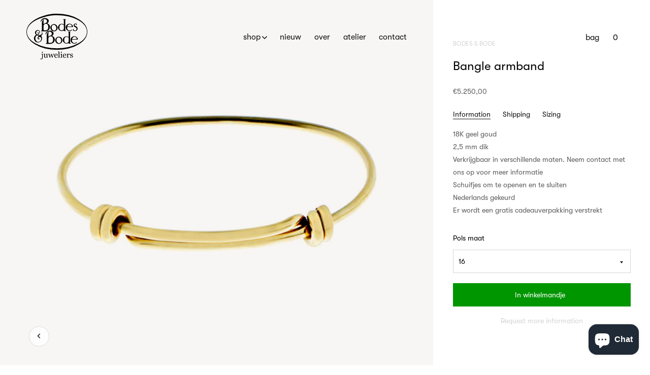

--- FILE ---
content_type: text/html; charset=utf-8
request_url: https://bodesenbode.com/nl/products/bangle-bracelet-1
body_size: 112685
content:
<!doctype html><!--[if IE 9]> <html class="ie9 no-js supports-no-cookies" lang="nl"> <![endif]--><!--[if (gt IE 9)|!(IE)]><!--><html class="no-js supports-no-cookies" lang="nl"><!--<![endif]-->
<head>
<!-- Google Tag Manager -->
<script>(function(w,d,s,l,i){w[l]=w[l]||[];w[l].push({'gtm.start':
new Date().getTime(),event:'gtm.js'});var f=d.getElementsByTagName(s)[0],
j=d.createElement(s),dl=l!='dataLayer'?'&l='+l:'';j.async=true;j.src=
'https://www.googletagmanager.com/gtm.js?id='+i+dl;f.parentNode.insertBefore(j,f);
})(window,document,'script','dataLayer','GTM-WL2QKKZ4');</script>
<!-- End Google Tag Manager -->
<meta name="google-site-verification" content="434FzqQ2FCTlUDQM4t9LRJchttawoZOHgwmb1ay2j8M" />
<meta name="google-site-verification" content="Hv7-hzib5j2FMESlo3QFUk4xnQIRsgqrs8RBWB30_qw" />
<meta charset=utf-8><meta http-equiv=X-UA-Compatible content="IE=edge"><meta name=viewport content="width=device-width,initial-scale=1"><meta name=theme-color content="#ffdab9"><link rel=canonical href="https://bodesenbode.com/nl/products/bangle-bracelet-1"><link rel="shortcut icon" href="//bodesenbode.com/cdn/shop/files/favicon_32x32.png?v=1613698860" type=image/png> 

<title>
Bangle armband
</title>
<meta name=description content="18K geel goud 2,5 mm dik 6,5 cm diameter Schuifjes om te openen en te sluiten Nederlands gekeurd Gratis cadeauverpakking meegeleverd"> 
<meta property="og:site_name" content="Bodes &amp; Bode juweliers">
<meta property="og:url" content="https://bodesenbode.com/nl/products/bangle-bracelet-1">
<meta property="og:title" content="Bangle armband">
<meta property="og:type" content="product">
<meta property="og:description" content="18K geel goud 2,5 mm dik 6,5 cm diameter Schuifjes om te openen en te sluiten Nederlands gekeurd Gratis cadeauverpakking meegeleverd"><meta property="og:price:amount" content="5.250,00">
  <meta property="og:price:currency" content="EUR"><meta property="og:image" content="http://bodesenbode.com/cdn/shop/files/0002345-2-armband-18kt-2.5mm-knopenkopie_1024x1024.jpg?v=1732196095">
<meta property="og:image:secure_url" content="https://bodesenbode.com/cdn/shop/files/0002345-2-armband-18kt-2.5mm-knopenkopie_1024x1024.jpg?v=1732196095">

<meta name="twitter:site" content="@">
<meta name="twitter:card" content="summary_large_image">
<meta name="twitter:title" content="Bangle armband">
<meta name="twitter:description" content="18K geel goud 2,5 mm dik 6,5 cm diameter Schuifjes om te openen en te sluiten Nederlands gekeurd Gratis cadeauverpakking meegeleverd">
<script>document.documentElement.className = document.documentElement.className.replace('no-js', 'js');

    window.theme = {
      strings: {
        addToCart: "In winkelmandje",
        soldOut: "Uitverkocht",
        unavailable: "Niet beschikbaar"
      },
      moneyFormat: "€{{amount_with_comma_separator}}"
    };</script><script>window.performance && window.performance.mark && window.performance.mark('shopify.content_for_header.start');</script><meta name="google-site-verification" content="DdxjZzt8LJmIqG0OmHxXzqtxKlGjtWVxhWweArKNOtQ">
<meta name="google-site-verification" content="fS23hBZDtih6GP95ni6FR4Aa7q1ocrr6jzrizzyRtpM">
<meta name="facebook-domain-verification" content="bh4ives39cixuxcalldjoxwymzlafa">
<meta name="facebook-domain-verification" content="4jcyliqklff7xssbgjur5xann64sz6">
<meta id="shopify-digital-wallet" name="shopify-digital-wallet" content="/629342266/digital_wallets/dialog">
<meta name="shopify-checkout-api-token" content="619076fa6d87a34119c2c9d56542fc5f">
<meta id="in-context-paypal-metadata" data-shop-id="629342266" data-venmo-supported="false" data-environment="production" data-locale="nl_NL" data-paypal-v4="true" data-currency="EUR">
<link rel="alternate" hreflang="x-default" href="https://bodesenbode.com/products/bangle-bracelet-1">
<link rel="alternate" hreflang="en" href="https://bodesenbode.com/products/bangle-bracelet-1">
<link rel="alternate" hreflang="nl" href="https://bodesenbode.com/nl/products/bangle-bracelet-1">
<link rel="alternate" type="application/json+oembed" href="https://bodesenbode.com/nl/products/bangle-bracelet-1.oembed">
<script async="async" src="/checkouts/internal/preloads.js?locale=nl-NL"></script>
<link rel="preconnect" href="https://shop.app" crossorigin="anonymous">
<script async="async" src="https://shop.app/checkouts/internal/preloads.js?locale=nl-NL&shop_id=629342266" crossorigin="anonymous"></script>
<script id="apple-pay-shop-capabilities" type="application/json">{"shopId":629342266,"countryCode":"NL","currencyCode":"EUR","merchantCapabilities":["supports3DS"],"merchantId":"gid:\/\/shopify\/Shop\/629342266","merchantName":"Bodes \u0026 Bode juweliers","requiredBillingContactFields":["postalAddress","email"],"requiredShippingContactFields":["postalAddress","email"],"shippingType":"shipping","supportedNetworks":["visa","maestro","masterCard","amex"],"total":{"type":"pending","label":"Bodes \u0026 Bode juweliers","amount":"1.00"},"shopifyPaymentsEnabled":true,"supportsSubscriptions":true}</script>
<script id="shopify-features" type="application/json">{"accessToken":"619076fa6d87a34119c2c9d56542fc5f","betas":["rich-media-storefront-analytics"],"domain":"bodesenbode.com","predictiveSearch":true,"shopId":629342266,"locale":"nl"}</script>
<script>var Shopify = Shopify || {};
Shopify.shop = "bodesenbode.myshopify.com";
Shopify.locale = "nl";
Shopify.currency = {"active":"EUR","rate":"1.0"};
Shopify.country = "NL";
Shopify.theme = {"name":"Studio RAO | Copy of bodes\u0026bode_v3.2","id":82173296698,"schema_name":"Bodes\u0026bode","schema_version":"0.11.0","theme_store_id":796,"role":"main"};
Shopify.theme.handle = "null";
Shopify.theme.style = {"id":null,"handle":null};
Shopify.cdnHost = "bodesenbode.com/cdn";
Shopify.routes = Shopify.routes || {};
Shopify.routes.root = "/nl/";</script>
<script type="module">!function(o){(o.Shopify=o.Shopify||{}).modules=!0}(window);</script>
<script>!function(o){function n(){var o=[];function n(){o.push(Array.prototype.slice.apply(arguments))}return n.q=o,n}var t=o.Shopify=o.Shopify||{};t.loadFeatures=n(),t.autoloadFeatures=n()}(window);</script>
<script>
  window.ShopifyPay = window.ShopifyPay || {};
  window.ShopifyPay.apiHost = "shop.app\/pay";
  window.ShopifyPay.redirectState = null;
</script>
<script id="shop-js-analytics" type="application/json">{"pageType":"product"}</script>
<script defer="defer" async type="module" src="//bodesenbode.com/cdn/shopifycloud/shop-js/modules/v2/client.init-shop-cart-sync_CwGft62q.nl.esm.js"></script>
<script defer="defer" async type="module" src="//bodesenbode.com/cdn/shopifycloud/shop-js/modules/v2/chunk.common_BAeYDmFP.esm.js"></script>
<script defer="defer" async type="module" src="//bodesenbode.com/cdn/shopifycloud/shop-js/modules/v2/chunk.modal_B9qqLDBC.esm.js"></script>
<script type="module">
  await import("//bodesenbode.com/cdn/shopifycloud/shop-js/modules/v2/client.init-shop-cart-sync_CwGft62q.nl.esm.js");
await import("//bodesenbode.com/cdn/shopifycloud/shop-js/modules/v2/chunk.common_BAeYDmFP.esm.js");
await import("//bodesenbode.com/cdn/shopifycloud/shop-js/modules/v2/chunk.modal_B9qqLDBC.esm.js");

  window.Shopify.SignInWithShop?.initShopCartSync?.({"fedCMEnabled":true,"windoidEnabled":true});

</script>
<script>
  window.Shopify = window.Shopify || {};
  if (!window.Shopify.featureAssets) window.Shopify.featureAssets = {};
  window.Shopify.featureAssets['shop-js'] = {"shop-cart-sync":["modules/v2/client.shop-cart-sync_DYxNzuQz.nl.esm.js","modules/v2/chunk.common_BAeYDmFP.esm.js","modules/v2/chunk.modal_B9qqLDBC.esm.js"],"init-fed-cm":["modules/v2/client.init-fed-cm_CjDsDcAw.nl.esm.js","modules/v2/chunk.common_BAeYDmFP.esm.js","modules/v2/chunk.modal_B9qqLDBC.esm.js"],"shop-cash-offers":["modules/v2/client.shop-cash-offers_ClkbB2SN.nl.esm.js","modules/v2/chunk.common_BAeYDmFP.esm.js","modules/v2/chunk.modal_B9qqLDBC.esm.js"],"shop-login-button":["modules/v2/client.shop-login-button_WLp3fA_k.nl.esm.js","modules/v2/chunk.common_BAeYDmFP.esm.js","modules/v2/chunk.modal_B9qqLDBC.esm.js"],"pay-button":["modules/v2/client.pay-button_CMzcDx7A.nl.esm.js","modules/v2/chunk.common_BAeYDmFP.esm.js","modules/v2/chunk.modal_B9qqLDBC.esm.js"],"shop-button":["modules/v2/client.shop-button_C5HrfeZa.nl.esm.js","modules/v2/chunk.common_BAeYDmFP.esm.js","modules/v2/chunk.modal_B9qqLDBC.esm.js"],"avatar":["modules/v2/client.avatar_BTnouDA3.nl.esm.js"],"init-windoid":["modules/v2/client.init-windoid_BPUgzmVN.nl.esm.js","modules/v2/chunk.common_BAeYDmFP.esm.js","modules/v2/chunk.modal_B9qqLDBC.esm.js"],"init-shop-for-new-customer-accounts":["modules/v2/client.init-shop-for-new-customer-accounts_C_53TFWp.nl.esm.js","modules/v2/client.shop-login-button_WLp3fA_k.nl.esm.js","modules/v2/chunk.common_BAeYDmFP.esm.js","modules/v2/chunk.modal_B9qqLDBC.esm.js"],"init-shop-email-lookup-coordinator":["modules/v2/client.init-shop-email-lookup-coordinator_BuZJWlrC.nl.esm.js","modules/v2/chunk.common_BAeYDmFP.esm.js","modules/v2/chunk.modal_B9qqLDBC.esm.js"],"init-shop-cart-sync":["modules/v2/client.init-shop-cart-sync_CwGft62q.nl.esm.js","modules/v2/chunk.common_BAeYDmFP.esm.js","modules/v2/chunk.modal_B9qqLDBC.esm.js"],"shop-toast-manager":["modules/v2/client.shop-toast-manager_3XRE_uEZ.nl.esm.js","modules/v2/chunk.common_BAeYDmFP.esm.js","modules/v2/chunk.modal_B9qqLDBC.esm.js"],"init-customer-accounts":["modules/v2/client.init-customer-accounts_DmSKRkZb.nl.esm.js","modules/v2/client.shop-login-button_WLp3fA_k.nl.esm.js","modules/v2/chunk.common_BAeYDmFP.esm.js","modules/v2/chunk.modal_B9qqLDBC.esm.js"],"init-customer-accounts-sign-up":["modules/v2/client.init-customer-accounts-sign-up_CeYkBAph.nl.esm.js","modules/v2/client.shop-login-button_WLp3fA_k.nl.esm.js","modules/v2/chunk.common_BAeYDmFP.esm.js","modules/v2/chunk.modal_B9qqLDBC.esm.js"],"shop-follow-button":["modules/v2/client.shop-follow-button_EFIbvYjS.nl.esm.js","modules/v2/chunk.common_BAeYDmFP.esm.js","modules/v2/chunk.modal_B9qqLDBC.esm.js"],"checkout-modal":["modules/v2/client.checkout-modal_D8HUqXhX.nl.esm.js","modules/v2/chunk.common_BAeYDmFP.esm.js","modules/v2/chunk.modal_B9qqLDBC.esm.js"],"shop-login":["modules/v2/client.shop-login_BUSqPzuV.nl.esm.js","modules/v2/chunk.common_BAeYDmFP.esm.js","modules/v2/chunk.modal_B9qqLDBC.esm.js"],"lead-capture":["modules/v2/client.lead-capture_CFcRSnZi.nl.esm.js","modules/v2/chunk.common_BAeYDmFP.esm.js","modules/v2/chunk.modal_B9qqLDBC.esm.js"],"payment-terms":["modules/v2/client.payment-terms_DBKgFsWx.nl.esm.js","modules/v2/chunk.common_BAeYDmFP.esm.js","modules/v2/chunk.modal_B9qqLDBC.esm.js"]};
</script>
<script>(function() {
  var isLoaded = false;
  function asyncLoad() {
    if (isLoaded) return;
    isLoaded = true;
    var urls = ["https:\/\/d23dclunsivw3h.cloudfront.net\/redirect-app.js?shop=bodesenbode.myshopify.com","https:\/\/storage.nfcube.com\/instafeed-47a803ecaece5609f9c583fae6ccd4f5.js?shop=bodesenbode.myshopify.com","https:\/\/chimpstatic.com\/mcjs-connected\/js\/users\/04d318cf2b4d45acfbedce56f\/f2b7c0e9bffe5a672262b74b1.js?shop=bodesenbode.myshopify.com","https:\/\/cdn.hextom.com\/js\/freeshippingbar.js?shop=bodesenbode.myshopify.com","\/\/cool-image-magnifier.product-image-zoom.com\/js\/core\/main.min.js?timestamp=1740043262\u0026shop=bodesenbode.myshopify.com"];
    for (var i = 0; i < urls.length; i++) {
      var s = document.createElement('script');
      s.type = 'text/javascript';
      s.async = true;
      s.src = urls[i];
      var x = document.getElementsByTagName('script')[0];
      x.parentNode.insertBefore(s, x);
    }
  };
  if(window.attachEvent) {
    window.attachEvent('onload', asyncLoad);
  } else {
    window.addEventListener('load', asyncLoad, false);
  }
})();</script>
<script id="__st">var __st={"a":629342266,"offset":3600,"reqid":"45467f44-b1e5-449e-ae9c-a56b7d588d7d-1769196576","pageurl":"bodesenbode.com\/nl\/products\/bangle-bracelet-1","u":"8b59e5536731","p":"product","rtyp":"product","rid":581037883450};</script>
<script>window.ShopifyPaypalV4VisibilityTracking = true;</script>
<script id="captcha-bootstrap">!function(){'use strict';const t='contact',e='account',n='new_comment',o=[[t,t],['blogs',n],['comments',n],[t,'customer']],c=[[e,'customer_login'],[e,'guest_login'],[e,'recover_customer_password'],[e,'create_customer']],r=t=>t.map((([t,e])=>`form[action*='/${t}']:not([data-nocaptcha='true']) input[name='form_type'][value='${e}']`)).join(','),a=t=>()=>t?[...document.querySelectorAll(t)].map((t=>t.form)):[];function s(){const t=[...o],e=r(t);return a(e)}const i='password',u='form_key',d=['recaptcha-v3-token','g-recaptcha-response','h-captcha-response',i],f=()=>{try{return window.sessionStorage}catch{return}},m='__shopify_v',_=t=>t.elements[u];function p(t,e,n=!1){try{const o=window.sessionStorage,c=JSON.parse(o.getItem(e)),{data:r}=function(t){const{data:e,action:n}=t;return t[m]||n?{data:e,action:n}:{data:t,action:n}}(c);for(const[e,n]of Object.entries(r))t.elements[e]&&(t.elements[e].value=n);n&&o.removeItem(e)}catch(o){console.error('form repopulation failed',{error:o})}}const l='form_type',E='cptcha';function T(t){t.dataset[E]=!0}const w=window,h=w.document,L='Shopify',v='ce_forms',y='captcha';let A=!1;((t,e)=>{const n=(g='f06e6c50-85a8-45c8-87d0-21a2b65856fe',I='https://cdn.shopify.com/shopifycloud/storefront-forms-hcaptcha/ce_storefront_forms_captcha_hcaptcha.v1.5.2.iife.js',D={infoText:'Beschermd door hCaptcha',privacyText:'Privacy',termsText:'Voorwaarden'},(t,e,n)=>{const o=w[L][v],c=o.bindForm;if(c)return c(t,g,e,D).then(n);var r;o.q.push([[t,g,e,D],n]),r=I,A||(h.body.append(Object.assign(h.createElement('script'),{id:'captcha-provider',async:!0,src:r})),A=!0)});var g,I,D;w[L]=w[L]||{},w[L][v]=w[L][v]||{},w[L][v].q=[],w[L][y]=w[L][y]||{},w[L][y].protect=function(t,e){n(t,void 0,e),T(t)},Object.freeze(w[L][y]),function(t,e,n,w,h,L){const[v,y,A,g]=function(t,e,n){const i=e?o:[],u=t?c:[],d=[...i,...u],f=r(d),m=r(i),_=r(d.filter((([t,e])=>n.includes(e))));return[a(f),a(m),a(_),s()]}(w,h,L),I=t=>{const e=t.target;return e instanceof HTMLFormElement?e:e&&e.form},D=t=>v().includes(t);t.addEventListener('submit',(t=>{const e=I(t);if(!e)return;const n=D(e)&&!e.dataset.hcaptchaBound&&!e.dataset.recaptchaBound,o=_(e),c=g().includes(e)&&(!o||!o.value);(n||c)&&t.preventDefault(),c&&!n&&(function(t){try{if(!f())return;!function(t){const e=f();if(!e)return;const n=_(t);if(!n)return;const o=n.value;o&&e.removeItem(o)}(t);const e=Array.from(Array(32),(()=>Math.random().toString(36)[2])).join('');!function(t,e){_(t)||t.append(Object.assign(document.createElement('input'),{type:'hidden',name:u})),t.elements[u].value=e}(t,e),function(t,e){const n=f();if(!n)return;const o=[...t.querySelectorAll(`input[type='${i}']`)].map((({name:t})=>t)),c=[...d,...o],r={};for(const[a,s]of new FormData(t).entries())c.includes(a)||(r[a]=s);n.setItem(e,JSON.stringify({[m]:1,action:t.action,data:r}))}(t,e)}catch(e){console.error('failed to persist form',e)}}(e),e.submit())}));const S=(t,e)=>{t&&!t.dataset[E]&&(n(t,e.some((e=>e===t))),T(t))};for(const o of['focusin','change'])t.addEventListener(o,(t=>{const e=I(t);D(e)&&S(e,y())}));const B=e.get('form_key'),M=e.get(l),P=B&&M;t.addEventListener('DOMContentLoaded',(()=>{const t=y();if(P)for(const e of t)e.elements[l].value===M&&p(e,B);[...new Set([...A(),...v().filter((t=>'true'===t.dataset.shopifyCaptcha))])].forEach((e=>S(e,t)))}))}(h,new URLSearchParams(w.location.search),n,t,e,['guest_login'])})(!0,!0)}();</script>
<script integrity="sha256-4kQ18oKyAcykRKYeNunJcIwy7WH5gtpwJnB7kiuLZ1E=" data-source-attribution="shopify.loadfeatures" defer="defer" src="//bodesenbode.com/cdn/shopifycloud/storefront/assets/storefront/load_feature-a0a9edcb.js" crossorigin="anonymous"></script>
<script crossorigin="anonymous" defer="defer" src="//bodesenbode.com/cdn/shopifycloud/storefront/assets/shopify_pay/storefront-65b4c6d7.js?v=20250812"></script>
<script data-source-attribution="shopify.dynamic_checkout.dynamic.init">var Shopify=Shopify||{};Shopify.PaymentButton=Shopify.PaymentButton||{isStorefrontPortableWallets:!0,init:function(){window.Shopify.PaymentButton.init=function(){};var t=document.createElement("script");t.src="https://bodesenbode.com/cdn/shopifycloud/portable-wallets/latest/portable-wallets.nl.js",t.type="module",document.head.appendChild(t)}};
</script>
<script data-source-attribution="shopify.dynamic_checkout.buyer_consent">
  function portableWalletsHideBuyerConsent(e){var t=document.getElementById("shopify-buyer-consent"),n=document.getElementById("shopify-subscription-policy-button");t&&n&&(t.classList.add("hidden"),t.setAttribute("aria-hidden","true"),n.removeEventListener("click",e))}function portableWalletsShowBuyerConsent(e){var t=document.getElementById("shopify-buyer-consent"),n=document.getElementById("shopify-subscription-policy-button");t&&n&&(t.classList.remove("hidden"),t.removeAttribute("aria-hidden"),n.addEventListener("click",e))}window.Shopify?.PaymentButton&&(window.Shopify.PaymentButton.hideBuyerConsent=portableWalletsHideBuyerConsent,window.Shopify.PaymentButton.showBuyerConsent=portableWalletsShowBuyerConsent);
</script>
<script data-source-attribution="shopify.dynamic_checkout.cart.bootstrap">document.addEventListener("DOMContentLoaded",(function(){function t(){return document.querySelector("shopify-accelerated-checkout-cart, shopify-accelerated-checkout")}if(t())Shopify.PaymentButton.init();else{new MutationObserver((function(e,n){t()&&(Shopify.PaymentButton.init(),n.disconnect())})).observe(document.body,{childList:!0,subtree:!0})}}));
</script>
<script id='scb4127' type='text/javascript' async='' src='https://bodesenbode.com/cdn/shopifycloud/privacy-banner/storefront-banner.js'></script><link id="shopify-accelerated-checkout-styles" rel="stylesheet" media="screen" href="https://bodesenbode.com/cdn/shopifycloud/portable-wallets/latest/accelerated-checkout-backwards-compat.css" crossorigin="anonymous">
<style id="shopify-accelerated-checkout-cart">
        #shopify-buyer-consent {
  margin-top: 1em;
  display: inline-block;
  width: 100%;
}

#shopify-buyer-consent.hidden {
  display: none;
}

#shopify-subscription-policy-button {
  background: none;
  border: none;
  padding: 0;
  text-decoration: underline;
  font-size: inherit;
  cursor: pointer;
}

#shopify-subscription-policy-button::before {
  box-shadow: none;
}

      </style>

<script>window.performance && window.performance.mark && window.performance.mark('shopify.content_for_header.end');</script> <script src="//code.jquery.com/jquery-3.3.1.min.js" type="text/javascript"></script> <script src="//bodesenbode.com/cdn/shopifycloud/storefront/assets/themes_support/option_selection-b017cd28.js" type="text/javascript"></script><script src=https://cdnjs.cloudflare.com/ajax/libs/lazysizes/4.0.4/lazysizes.min.js></script><script src=https://cdnjs.cloudflare.com/ajax/libs/lazysizes/4.0.4/plugins/rias/ls.rias.min.js></script><script>(function(h,o,t,j,a,r){
        h.hj=h.hj||function(){(h.hj.q=h.hj.q||[]).push(arguments)};
        h._hjSettings={hjid:919326,hjsv:6};
        a=o.getElementsByTagName('head')[0];
        r=o.createElement('script');r.async=1;
        r.src=t+h._hjSettings.hjid+j+h._hjSettings.hjsv;
        a.appendChild(r);
    })(window,document,'https://static.hotjar.com/c/hotjar-','.js?sv=');</script><link href="//bodesenbode.com/cdn/shop/t/10/assets/styles.css?v=124396086484192051201761646866" rel=stylesheet>
    <link href="//bodesenbode.com/cdn/shop/t/10/assets/custom.css?v=85070745072490834941614353535" rel=stylesheet>

<meta name="google-site-verification" content="lTYx0SKArB-U-assiZHszPAW45hg3ZAET8Famed_Vl0" />

<link rel=”canonical” href=”https://bodesenbode.com/nl/products/bangle-bracelet-1” />



<!-- BEGIN app block: shopify://apps/instafeed/blocks/head-block/c447db20-095d-4a10-9725-b5977662c9d5 --><link rel="preconnect" href="https://cdn.nfcube.com/">
<link rel="preconnect" href="https://scontent.cdninstagram.com/">


  <script>
    document.addEventListener('DOMContentLoaded', function () {
      let instafeedScript = document.createElement('script');

      
        instafeedScript.src = 'https://storage.nfcube.com/instafeed-47a803ecaece5609f9c583fae6ccd4f5.js';
      

      document.body.appendChild(instafeedScript);
    });
  </script>





<!-- END app block --><!-- BEGIN app block: shopify://apps/klaviyo-email-marketing-sms/blocks/klaviyo-onsite-embed/2632fe16-c075-4321-a88b-50b567f42507 -->












  <script async src="https://static.klaviyo.com/onsite/js/UENshZ/klaviyo.js?company_id=UENshZ"></script>
  <script>!function(){if(!window.klaviyo){window._klOnsite=window._klOnsite||[];try{window.klaviyo=new Proxy({},{get:function(n,i){return"push"===i?function(){var n;(n=window._klOnsite).push.apply(n,arguments)}:function(){for(var n=arguments.length,o=new Array(n),w=0;w<n;w++)o[w]=arguments[w];var t="function"==typeof o[o.length-1]?o.pop():void 0,e=new Promise((function(n){window._klOnsite.push([i].concat(o,[function(i){t&&t(i),n(i)}]))}));return e}}})}catch(n){window.klaviyo=window.klaviyo||[],window.klaviyo.push=function(){var n;(n=window._klOnsite).push.apply(n,arguments)}}}}();</script>

  
    <script id="viewed_product">
      if (item == null) {
        var _learnq = _learnq || [];

        var MetafieldReviews = null
        var MetafieldYotpoRating = null
        var MetafieldYotpoCount = null
        var MetafieldLooxRating = null
        var MetafieldLooxCount = null
        var okendoProduct = null
        var okendoProductReviewCount = null
        var okendoProductReviewAverageValue = null
        try {
          // The following fields are used for Customer Hub recently viewed in order to add reviews.
          // This information is not part of __kla_viewed. Instead, it is part of __kla_viewed_reviewed_items
          MetafieldReviews = {};
          MetafieldYotpoRating = null
          MetafieldYotpoCount = null
          MetafieldLooxRating = null
          MetafieldLooxCount = null

          okendoProduct = null
          // If the okendo metafield is not legacy, it will error, which then requires the new json formatted data
          if (okendoProduct && 'error' in okendoProduct) {
            okendoProduct = null
          }
          okendoProductReviewCount = okendoProduct ? okendoProduct.reviewCount : null
          okendoProductReviewAverageValue = okendoProduct ? okendoProduct.reviewAverageValue : null
        } catch (error) {
          console.error('Error in Klaviyo onsite reviews tracking:', error);
        }

        var item = {
          Name: "Bangle armband",
          ProductID: 581037883450,
          Categories: ["Alle producten","Gouden armbanden","Heren sieraden","Nieuwkomers","Ruim € 10.000"],
          ImageURL: "https://bodesenbode.com/cdn/shop/files/0002345-2-armband-18kt-2.5mm-knopenkopie_grande.jpg?v=1732196095",
          URL: "https://bodesenbode.com/nl/products/bangle-bracelet-1",
          Brand: "Bodes \u0026 Bode",
          Price: "€5.250,00",
          Value: "5.250,00",
          CompareAtPrice: "€0,00"
        };
        _learnq.push(['track', 'Viewed Product', item]);
        _learnq.push(['trackViewedItem', {
          Title: item.Name,
          ItemId: item.ProductID,
          Categories: item.Categories,
          ImageUrl: item.ImageURL,
          Url: item.URL,
          Metadata: {
            Brand: item.Brand,
            Price: item.Price,
            Value: item.Value,
            CompareAtPrice: item.CompareAtPrice
          },
          metafields:{
            reviews: MetafieldReviews,
            yotpo:{
              rating: MetafieldYotpoRating,
              count: MetafieldYotpoCount,
            },
            loox:{
              rating: MetafieldLooxRating,
              count: MetafieldLooxCount,
            },
            okendo: {
              rating: okendoProductReviewAverageValue,
              count: okendoProductReviewCount,
            }
          }
        }]);
      }
    </script>
  




  <script>
    window.klaviyoReviewsProductDesignMode = false
  </script>







<!-- END app block --><!-- BEGIN app block: shopify://apps/selecty/blocks/app-embed/a005a4a7-4aa2-4155-9c2b-0ab41acbf99c --><template id="sel-form-template">
  <div id="sel-form" style="display: none;">
    <form method="post" action="/nl/localization" id="localization_form" accept-charset="UTF-8" class="shopify-localization-form" enctype="multipart/form-data"><input type="hidden" name="form_type" value="localization" /><input type="hidden" name="utf8" value="✓" /><input type="hidden" name="_method" value="put" /><input type="hidden" name="return_to" value="/nl/products/bangle-bracelet-1" />
      <input type="hidden" name="country_code" value="NL">
      <input type="hidden" name="language_code" value="nl">
    </form>
  </div>
</template>


  <script>
    (function () {
      window.$selector = window.$selector || []; // Create empty queue for action (sdk) if user has not created his yet
      // Fetch geodata only for new users
      const wasRedirected = localStorage.getItem('sel-autodetect') === '1';

      if (!wasRedirected) {
        window.selectorConfigGeoData = fetch('/browsing_context_suggestions.json?source=geolocation_recommendation&country[enabled]=true&currency[enabled]=true&language[enabled]=true', {
          method: 'GET',
          mode: 'cors',
          cache: 'default',
          credentials: 'same-origin',
          headers: {
            'Content-Type': 'application/json',
            'Access-Control-Allow-Origin': '*'
          },
          redirect: 'follow',
          referrerPolicy: 'no-referrer',
        });
      }
    })()
  </script>
  <script type="application/json" id="__selectors_json">
    {
    "selectors": 
  [{"title":"Unnamed selector","status":"published","visibility":[],"design":{"resource":"languages","resourceList":["languages"],"type":"drop-down","theme":"basic","scheme":"basic","short":"none","search":"none","scale":88,"styles":{"general":"","extra":""},"reverse":true,"view":"all","flagMode":{"icon":"icon","flag":"flag"},"colors":{"text":{"red":32,"green":34,"blue":35,"alpha":1,"filter":"invert(13%) sepia(1%) saturate(1914%) hue-rotate(154deg) brightness(102%) contrast(99%)"},"accent":{"red":32,"green":34,"blue":35,"alpha":1,"filter":"invert(8%) sepia(8%) saturate(453%) hue-rotate(155deg) brightness(99%) contrast(89%)"},"background":{"red":255,"green":255,"blue":255,"alpha":1,"filter":"invert(100%) sepia(0%) saturate(1%) hue-rotate(288deg) brightness(103%) contrast(101%)"}},"withoutShadowRoot":false,"hideUnavailableResources":false,"typography":{"default":{"fontFamily":"Verdana","fontStyle":"normal","fontWeight":"normal","size":{"value":14,"dimension":"px"}},"accent":{"fontFamily":"Verdana","fontStyle":"normal","fontWeight":"normal","size":{"value":14,"dimension":"px"}}},"position":{"type":"fixed","value":{"horizontal":"left","vertical":"bottom"}},"visibility":{"breakpoints":["xs","sm","md","lg","xl"],"urls":{"logicVariant":"include","resources":[]},"params":{"logicVariant":"include","resources":[],"retainDuringSession":false},"languages":{"logicVariant":"include","resources":[]},"countries":{"logicVariant":"include","resources":[]}}},"id":"AA421628","i18n":{"original":{}}}],
    "store": 
  
    {"isBrandingStore":true,"shouldBranding":true}
  
,
    "autodetect": 
  
    {"_id":"67ed597a597a3624e6176bc0","storeId":629342266,"design":{"resource":"languages","behavior":"remember","resourceList":["languages"],"type":"bannerModal","scheme":"basic","styles":{"general":"","extra":""},"search":"none","view":"all","short":"none","flagMode":{"icon":"icon","flag":"flag"},"showFlag":true,"canBeClosed":true,"animation":"fade","scale":71,"border":{"radius":{"topLeft":0,"topRight":0,"bottomLeft":0,"bottomRight":0},"width":{"top":1,"right":1,"bottom":1,"left":1},"style":"solid","color":"#20222333"},"secondaryButtonBorder":{"radius":{"topLeft":4,"topRight":4,"bottomLeft":4,"bottomRight":4},"width":{"top":0,"right":0,"bottom":0,"left":0},"style":"solid","color":"#20222333"},"primaryButtonBorder":{"radius":{"topLeft":4,"topRight":4,"bottomLeft":4,"bottomRight":4},"width":{"top":2,"right":2,"bottom":2,"left":2},"style":"solid","color":"#202223"},"colors":{"text":{"red":32,"green":34,"blue":35,"alpha":1,"filter":"invert(7%) sepia(6%) saturate(821%) hue-rotate(155deg) brightness(95%) contrast(85%)"},"accent":{"red":32,"green":34,"blue":35,"alpha":1,"filter":"invert(11%) sepia(8%) saturate(338%) hue-rotate(155deg) brightness(95%) contrast(94%)"},"background":{"red":255,"green":255,"blue":255,"alpha":1,"filter":"invert(100%) sepia(100%) saturate(0%) hue-rotate(73deg) brightness(100%) contrast(103%)"}},"typography":{"title":{"fontFamily":"verdana","fontStyle":"normal","fontWeight":"bold","size":{"value":18,"dimension":"px"}},"default":{"fontFamily":"verdana","fontStyle":"normal","fontWeight":"normal","size":{"value":14,"dimension":"px"}},"accent":{"fontFamily":"verdana","fontStyle":"normal","fontWeight":"normal","size":{"value":14,"dimension":"px"}}},"withoutShadowRoot":false,"hideUnavailableResources":false,"position":{"type":"fixed","value":{"horizontal":"center","vertical":"center"}},"backgroundImgUrl":"https://selectors.devit.software/sdk/images/autodetect-page-default-background.svg"},"i18n":{"original":{"languages_currencies":"<p class='adt-content__header'>Are you in the right language and currency?</p><p class='adt-content__text'>Please choose what is more suitable for you.</p>","languages_countries":"<p class='adt-content__header'>Are you in the right place? </p><p class='adt-content__text'>Please select your shipping destination country and preferred language.</p>","languages":"<p class='adt-content__header'>Are you in the right language?</p><p class='adt-content__text'>Please choose what is more suitable for you.</p>","currencies":"<p class='adt-content__header'>Are you in the right currency?</p><p class='adt-content__text'>Please choose what is more suitable for you.</p>","markets":"<p class='adt-content__header'>Are you in the right place?</p><p class='adt-content__text'>Please select your shipping region.</p>","languages_label":"Languages","countries_label":"Countries","currencies_label":"Currencies","markets_label":"Markets","countries":"<p class='adt-content__header'>Are you in the right place?</p><p class='adt-content__text'>Buy from the country of your choice. Remember that we can only ship your order to\naddresses located in the chosen country.</p>","button":"Shop now"}},"visibility":[],"status":"published","createdAt":"2025-04-02T15:36:26.458Z","updatedAt":"2025-04-09T12:39:04.677Z","__v":0}
  
,
    "autoRedirect": 
  null
,
    "customResources": 
  [],
    "markets": [{"enabled":true,"locale":"en","countries":["AC","AD","AE","AF","AG","AI","AL","AM","AO","AR","AT","AU","AW","AX","AZ","BA","BB","BD","BE","BF","BG","BH","BI","BJ","BL","BM","BN","BO","BQ","BR","BS","BT","BW","BY","BZ","CA","CC","CD","CF","CG","CH","CI","CK","CL","CM","CN","CO","CR","CV","CW","CX","CY","CZ","DE","DJ","DK","DM","DO","DZ","EC","EE","EG","EH","ER","ES","ET","FI","FJ","FK","FO","FR","GA","GB","GD","GE","GF","GG","GH","GI","GL","GM","GN","GP","GQ","GR","GS","GT","GW","GY","HK","HN","HR","HT","HU","ID","IE","IL","IM","IN","IO","IQ","IS","IT","JE","JM","JO","JP","KE","KG","KH","KI","KM","KN","KR","KW","KY","KZ","LA","LB","LC","LI","LK","LR","LS","LT","LU","LV","LY","MA","MC","MD","ME","MF","MG","MK","ML","MM","MN","MO","MQ","MR","MS","MT","MU","MV","MW","MX","MY","MZ","NA","NC","NE","NF","NG","NI","NO","NP","NR","NU","NZ","OM","PA","PE","PF","PG","PH","PK","PL","PM","PN","PS","PT","PY","QA","RE","RO","RS","RU","RW","SA","SB","SC","SD","SE","SG","SH","SI","SJ","SK","SL","SM","SN","SO","SR","SS","ST","SV","SX","SZ","TA","TC","TD","TF","TG","TH","TJ","TK","TL","TM","TN","TO","TR","TT","TV","TW","TZ","UA","UG","UM","US","UY","UZ","VA","VC","VE","VG","VN","VU","WF","WS","XK","YE","YT","ZA","ZM","ZW"],"webPresence":{"alternateLocales":["nl"],"defaultLocale":"en","subfolderSuffix":null,"domain":{"host":"bodesenbode.com"}},"localCurrencies":true,"curr":{"code":"EUR"},"alternateLocales":["nl"],"domain":{"host":"bodesenbode.com"},"name":"International","regions":[{"code":"AC"},{"code":"AD"},{"code":"AE"},{"code":"AF"},{"code":"AG"},{"code":"AI"},{"code":"AL"},{"code":"AM"},{"code":"AO"},{"code":"AR"},{"code":"AT"},{"code":"AU"},{"code":"AW"},{"code":"AX"},{"code":"AZ"},{"code":"BA"},{"code":"BB"},{"code":"BD"},{"code":"BE"},{"code":"BF"},{"code":"BG"},{"code":"BH"},{"code":"BI"},{"code":"BJ"},{"code":"BL"},{"code":"BM"},{"code":"BN"},{"code":"BO"},{"code":"BQ"},{"code":"BR"},{"code":"BS"},{"code":"BT"},{"code":"BW"},{"code":"BY"},{"code":"BZ"},{"code":"CA"},{"code":"CC"},{"code":"CD"},{"code":"CF"},{"code":"CG"},{"code":"CH"},{"code":"CI"},{"code":"CK"},{"code":"CL"},{"code":"CM"},{"code":"CN"},{"code":"CO"},{"code":"CR"},{"code":"CV"},{"code":"CW"},{"code":"CX"},{"code":"CY"},{"code":"CZ"},{"code":"DE"},{"code":"DJ"},{"code":"DK"},{"code":"DM"},{"code":"DO"},{"code":"DZ"},{"code":"EC"},{"code":"EE"},{"code":"EG"},{"code":"EH"},{"code":"ER"},{"code":"ES"},{"code":"ET"},{"code":"FI"},{"code":"FJ"},{"code":"FK"},{"code":"FO"},{"code":"FR"},{"code":"GA"},{"code":"GB"},{"code":"GD"},{"code":"GE"},{"code":"GF"},{"code":"GG"},{"code":"GH"},{"code":"GI"},{"code":"GL"},{"code":"GM"},{"code":"GN"},{"code":"GP"},{"code":"GQ"},{"code":"GR"},{"code":"GS"},{"code":"GT"},{"code":"GW"},{"code":"GY"},{"code":"HK"},{"code":"HN"},{"code":"HR"},{"code":"HT"},{"code":"HU"},{"code":"ID"},{"code":"IE"},{"code":"IL"},{"code":"IM"},{"code":"IN"},{"code":"IO"},{"code":"IQ"},{"code":"IS"},{"code":"IT"},{"code":"JE"},{"code":"JM"},{"code":"JO"},{"code":"JP"},{"code":"KE"},{"code":"KG"},{"code":"KH"},{"code":"KI"},{"code":"KM"},{"code":"KN"},{"code":"KR"},{"code":"KW"},{"code":"KY"},{"code":"KZ"},{"code":"LA"},{"code":"LB"},{"code":"LC"},{"code":"LI"},{"code":"LK"},{"code":"LR"},{"code":"LS"},{"code":"LT"},{"code":"LU"},{"code":"LV"},{"code":"LY"},{"code":"MA"},{"code":"MC"},{"code":"MD"},{"code":"ME"},{"code":"MF"},{"code":"MG"},{"code":"MK"},{"code":"ML"},{"code":"MM"},{"code":"MN"},{"code":"MO"},{"code":"MQ"},{"code":"MR"},{"code":"MS"},{"code":"MT"},{"code":"MU"},{"code":"MV"},{"code":"MW"},{"code":"MX"},{"code":"MY"},{"code":"MZ"},{"code":"NA"},{"code":"NC"},{"code":"NE"},{"code":"NF"},{"code":"NG"},{"code":"NI"},{"code":"NO"},{"code":"NP"},{"code":"NR"},{"code":"NU"},{"code":"NZ"},{"code":"OM"},{"code":"PA"},{"code":"PE"},{"code":"PF"},{"code":"PG"},{"code":"PH"},{"code":"PK"},{"code":"PL"},{"code":"PM"},{"code":"PN"},{"code":"PS"},{"code":"PT"},{"code":"PY"},{"code":"QA"},{"code":"RE"},{"code":"RO"},{"code":"RS"},{"code":"RU"},{"code":"RW"},{"code":"SA"},{"code":"SB"},{"code":"SC"},{"code":"SD"},{"code":"SE"},{"code":"SG"},{"code":"SH"},{"code":"SI"},{"code":"SJ"},{"code":"SK"},{"code":"SL"},{"code":"SM"},{"code":"SN"},{"code":"SO"},{"code":"SR"},{"code":"SS"},{"code":"ST"},{"code":"SV"},{"code":"SX"},{"code":"SZ"},{"code":"TA"},{"code":"TC"},{"code":"TD"},{"code":"TF"},{"code":"TG"},{"code":"TH"},{"code":"TJ"},{"code":"TK"},{"code":"TL"},{"code":"TM"},{"code":"TN"},{"code":"TO"},{"code":"TR"},{"code":"TT"},{"code":"TV"},{"code":"TW"},{"code":"TZ"},{"code":"UA"},{"code":"UG"},{"code":"UM"},{"code":"US"},{"code":"UY"},{"code":"UZ"},{"code":"VA"},{"code":"VC"},{"code":"VE"},{"code":"VG"},{"code":"VN"},{"code":"VU"},{"code":"WF"},{"code":"WS"},{"code":"XK"},{"code":"YE"},{"code":"YT"},{"code":"ZA"},{"code":"ZM"},{"code":"ZW"}],"country":"AX","title":"International","host":"bodesenbode.com"},{"enabled":true,"locale":"en","countries":["NL"],"webPresence":{"alternateLocales":["nl"],"defaultLocale":"en","subfolderSuffix":null,"domain":{"host":"bodesenbode.com"}},"localCurrencies":false,"curr":{"code":"EUR"},"alternateLocales":["nl"],"domain":{"host":"bodesenbode.com"},"name":"Netherlands","regions":[{"code":"NL"}],"country":"NL","title":"Netherlands","host":"bodesenbode.com"}],
    "languages": [{"country":"AC","subfolderSuffix":null,"title":"English","code":"en","alias":"en","endonym":"English","primary":true,"published":true,"domainHosts":["bodesenbode.com"]},{"country":"AC","subfolderSuffix":null,"title":"Dutch","code":"nl","alias":"nl","endonym":"Nederlands","primary":false,"published":true,"domainHosts":["bodesenbode.com"]},{"country":"NL","subfolderSuffix":null,"title":"English","code":"en","alias":"en","endonym":"English","primary":true,"published":true,"domainHosts":["bodesenbode.com"]},{"country":"NL","subfolderSuffix":null,"title":"Dutch","code":"nl","alias":"nl","endonym":"Nederlands","primary":false,"published":true,"domainHosts":["bodesenbode.com"]}],
    "currentMarketLanguages": [{"title":"Engels","code":"en"},{"title":"Nederlands","code":"nl"}],
    "currencies": [{"title":"Saint Helenian Pound","code":"SHP","symbol":"£","country":"AC","domainHosts":["bodesenbode.com"]},{"title":"Euro","code":"EUR","symbol":"€","country":"AD","domainHosts":["bodesenbode.com"]},{"title":"United Arab Emirates Dirham","code":"AED","symbol":"د.إ","country":"AE","domainHosts":["bodesenbode.com"]},{"title":"Afghan Afghani","code":"AFN","symbol":"؋","country":"AF","domainHosts":["bodesenbode.com"]},{"title":"East Caribbean Dollar","code":"XCD","symbol":"$","country":"AG","domainHosts":["bodesenbode.com"]},{"title":"Albanian Lek","code":"ALL","symbol":"L","country":"AL","domainHosts":["bodesenbode.com"]},{"title":"Armenian Dram","code":"AMD","symbol":"դր.","country":"AM","domainHosts":["bodesenbode.com"]},{"title":"Angolan kwanza","code":"AOA","symbol":"Kz","country":"AO","domainHosts":["bodesenbode.com"]},{"title":"Argentine peso","code":"ARS","symbol":"Arg$","country":"AR","domainHosts":["bodesenbode.com"]},{"title":"Australian Dollar","code":"AUD","symbol":"$","country":"AU","domainHosts":["bodesenbode.com"]},{"title":"Aruban Florin","code":"AWG","symbol":"ƒ","country":"AW","domainHosts":["bodesenbode.com"]},{"title":"Azerbaijani Manat","code":"AZN","symbol":"₼","country":"AZ","domainHosts":["bodesenbode.com"]},{"title":"Bosnia and Herzegovina Convertible Mark","code":"BAM","symbol":"КМ","country":"BA","domainHosts":["bodesenbode.com"]},{"title":"Barbadian Dollar","code":"BBD","symbol":"$","country":"BB","domainHosts":["bodesenbode.com"]},{"title":"Bangladeshi Taka","code":"BDT","symbol":"৳","country":"BD","domainHosts":["bodesenbode.com"]},{"title":"West African Cfa Franc","code":"XOF","symbol":"Fr","country":"BF","domainHosts":["bodesenbode.com"]},{"title":"Bulgarian Lev","code":"BGN","symbol":"лв.","country":"BG","domainHosts":["bodesenbode.com"]},{"title":"Bahraini dinar","code":"BHD","symbol":"BD","country":"BH","domainHosts":["bodesenbode.com"]},{"title":"Burundian Franc","code":"BIF","symbol":"Fr","country":"BI","domainHosts":["bodesenbode.com"]},{"title":"United States Dollar","code":"USD","symbol":"$","country":"BM","domainHosts":["bodesenbode.com"]},{"title":"Brunei Dollar","code":"BND","symbol":"$","country":"BN","domainHosts":["bodesenbode.com"]},{"title":"Bolivian Boliviano","code":"BOB","symbol":"Bs.","country":"BO","domainHosts":["bodesenbode.com"]},{"title":"Brazilian real","code":"BRL","symbol":"R$","country":"BR","domainHosts":["bodesenbode.com"]},{"title":"Bahamian Dollar","code":"BSD","symbol":"$","country":"BS","domainHosts":["bodesenbode.com"]},{"title":"Bhutanese ngultrum","code":"BTN","symbol":"Nu","country":"BT","domainHosts":["bodesenbode.com"]},{"title":"Botswana Pula","code":"BWP","symbol":"P","country":"BW","domainHosts":["bodesenbode.com"]},{"title":"Belarusian ruble","code":"BYN","symbol":"Br","country":"BY","domainHosts":["bodesenbode.com"]},{"title":"Belize Dollar","code":"BZD","symbol":"$","country":"BZ","domainHosts":["bodesenbode.com"]},{"title":"Canadian Dollar","code":"CAD","symbol":"$","country":"CA","domainHosts":["bodesenbode.com"]},{"title":"Congolese Franc","code":"CDF","symbol":"Fr","country":"CD","domainHosts":["bodesenbode.com"]},{"title":"Central African Cfa Franc","code":"XAF","symbol":"Fr","country":"CF","domainHosts":["bodesenbode.com"]},{"title":"Swiss Franc","code":"CHF","symbol":"Fr.","country":"CH","domainHosts":["bodesenbode.com"]},{"title":"New Zealand Dollar","code":"NZD","symbol":"$","country":"CK","domainHosts":["bodesenbode.com"]},{"title":"Chilean peso","code":"CLP","symbol":"$","country":"CL","domainHosts":["bodesenbode.com"]},{"title":"Chinese Renminbi Yuan","code":"CNY","symbol":"¥","country":"CN","domainHosts":["bodesenbode.com"]},{"title":"Colombian peso","code":"COP","symbol":"$","country":"CO","domainHosts":["bodesenbode.com"]},{"title":"Costa Rican Colón","code":"CRC","symbol":"₡","country":"CR","domainHosts":["bodesenbode.com"]},{"title":"Cape Verdean Escudo","code":"CVE","symbol":"$","country":"CV","domainHosts":["bodesenbode.com"]},{"title":"Netherlands Antillean Gulden","code":"ANG","symbol":"ƒ","country":"CW","domainHosts":["bodesenbode.com"]},{"title":"Czech Koruna","code":"CZK","symbol":"Kč","country":"CZ","domainHosts":["bodesenbode.com"]},{"title":"Djiboutian Franc","code":"DJF","symbol":"Fdj","country":"DJ","domainHosts":["bodesenbode.com"]},{"title":"Danish Krone","code":"DKK","symbol":"kr.","country":"DK","domainHosts":["bodesenbode.com"]},{"title":"Dominican Peso","code":"DOP","symbol":"$","country":"DO","domainHosts":["bodesenbode.com"]},{"title":"Algerian Dinar","code":"DZD","symbol":"د.ج","country":"DZ","domainHosts":["bodesenbode.com"]},{"title":"Egyptian Pound","code":"EGP","symbol":"ج.م","country":"EG","domainHosts":["bodesenbode.com"]},{"title":"Moroccan Dirham","code":"MAD","symbol":"د.م.","country":"EH","domainHosts":["bodesenbode.com"]},{"title":"Eritrean nakfa","code":"ERN","symbol":"Nkf","country":"ER","domainHosts":["bodesenbode.com"]},{"title":"Ethiopian Birr","code":"ETB","symbol":"Br","country":"ET","domainHosts":["bodesenbode.com"]},{"title":"Fijian Dollar","code":"FJD","symbol":"$","country":"FJ","domainHosts":["bodesenbode.com"]},{"title":"Falkland Pound","code":"FKP","symbol":"£","country":"FK","domainHosts":["bodesenbode.com"]},{"title":"British Pound","code":"GBP","symbol":"£","country":"GB","domainHosts":["bodesenbode.com"]},{"title":"Georgian lari","code":"GEL","symbol":"ლ","country":"GE","domainHosts":["bodesenbode.com"]},{"title":"Ghanaian cedi","code":"GHS","symbol":"GH₵","country":"GH","domainHosts":["bodesenbode.com"]},{"title":"Gambian Dalasi","code":"GMD","symbol":"D","country":"GM","domainHosts":["bodesenbode.com"]},{"title":"Guinean Franc","code":"GNF","symbol":"Fr","country":"GN","domainHosts":["bodesenbode.com"]},{"title":"Guatemalan Quetzal","code":"GTQ","symbol":"Q","country":"GT","domainHosts":["bodesenbode.com"]},{"title":"Guyanese Dollar","code":"GYD","symbol":"$","country":"GY","domainHosts":["bodesenbode.com"]},{"title":"Hong Kong Dollar","code":"HKD","symbol":"$","country":"HK","domainHosts":["bodesenbode.com"]},{"title":"Honduran Lempira","code":"HNL","symbol":"L","country":"HN","domainHosts":["bodesenbode.com"]},{"title":"Haitian gourde","code":"HTG","symbol":"G","country":"HT","domainHosts":["bodesenbode.com"]},{"title":"Hungarian Forint","code":"HUF","symbol":"Ft","country":"HU","domainHosts":["bodesenbode.com"]},{"title":"Indonesian Rupiah","code":"IDR","symbol":"Rp","country":"ID","domainHosts":["bodesenbode.com"]},{"title":"Israeli New Sheqel","code":"ILS","symbol":"₪","country":"IL","domainHosts":["bodesenbode.com"]},{"title":"Indian Rupee","code":"INR","symbol":"₹","country":"IN","domainHosts":["bodesenbode.com"]},{"title":"Iraqi dinar","code":"IQD","symbol":"د.ع","country":"IQ","domainHosts":["bodesenbode.com"]},{"title":"Icelandic Króna","code":"ISK","symbol":"kr","country":"IS","domainHosts":["bodesenbode.com"]},{"title":"Jamaican Dollar","code":"JMD","symbol":"$","country":"JM","domainHosts":["bodesenbode.com"]},{"title":"Jordanian dinar","code":"JOD","symbol":"د.أ","country":"JO","domainHosts":["bodesenbode.com"]},{"title":"Japanese Yen","code":"JPY","symbol":"¥","country":"JP","domainHosts":["bodesenbode.com"]},{"title":"Kenyan Shilling","code":"KES","symbol":"KSh","country":"KE","domainHosts":["bodesenbode.com"]},{"title":"Kyrgyzstani Som","code":"KGS","symbol":"som","country":"KG","domainHosts":["bodesenbode.com"]},{"title":"Cambodian Riel","code":"KHR","symbol":"៛","country":"KH","domainHosts":["bodesenbode.com"]},{"title":"Comorian Franc","code":"KMF","symbol":"Fr","country":"KM","domainHosts":["bodesenbode.com"]},{"title":"South Korean Won","code":"KRW","symbol":"₩","country":"KR","domainHosts":["bodesenbode.com"]},{"title":"Kuwaiti dinar","code":"KWD","symbol":"د.ك","country":"KW","domainHosts":["bodesenbode.com"]},{"title":"Cayman Islands Dollar","code":"KYD","symbol":"$","country":"KY","domainHosts":["bodesenbode.com"]},{"title":"Kazakhstani Tenge","code":"KZT","symbol":"〒","country":"KZ","domainHosts":["bodesenbode.com"]},{"title":"Lao Kip","code":"LAK","symbol":"₭","country":"LA","domainHosts":["bodesenbode.com"]},{"title":"Lebanese Pound","code":"LBP","symbol":"ل.ل","country":"LB","domainHosts":["bodesenbode.com"]},{"title":"Sri Lankan Rupee","code":"LKR","symbol":"₨","country":"LK","domainHosts":["bodesenbode.com"]},{"title":"Liberian dollar","code":"LRD","symbol":"LD$","country":"LR","domainHosts":["bodesenbode.com"]},{"title":"Lesotho loti","code":"LSL","symbol":"L","country":"LS","domainHosts":["bodesenbode.com"]},{"title":"Libyan dinar","code":"LYD","symbol":"LD","country":"LY","domainHosts":["bodesenbode.com"]},{"title":"Moldovan Leu","code":"MDL","symbol":"L","country":"MD","domainHosts":["bodesenbode.com"]},{"title":"Malagasy ariary","code":"MGA","symbol":"Ar","country":"MG","domainHosts":["bodesenbode.com"]},{"title":"Macedonian Denar","code":"MKD","symbol":"ден","country":"MK","domainHosts":["bodesenbode.com"]},{"title":"Myanmar Kyat","code":"MMK","symbol":"K","country":"MM","domainHosts":["bodesenbode.com"]},{"title":"Mongolian Tögrög","code":"MNT","symbol":"₮","country":"MN","domainHosts":["bodesenbode.com"]},{"title":"Macanese Pataca","code":"MOP","symbol":"P","country":"MO","domainHosts":["bodesenbode.com"]},{"title":"Mauritanian ouguiya","code":"MRO","symbol":"UM","country":"MR","domainHosts":["bodesenbode.com"]},{"title":"Mauritian Rupee","code":"MUR","symbol":"₨","country":"MU","domainHosts":["bodesenbode.com"]},{"title":"Maldivian Rufiyaa","code":"MVR","symbol":"MVR","country":"MV","domainHosts":["bodesenbode.com"]},{"title":"Malawian Kwacha","code":"MWK","symbol":"MK","country":"MW","domainHosts":["bodesenbode.com"]},{"title":"Mexican peso","code":"MXN","symbol":"Mex$","country":"MX","domainHosts":["bodesenbode.com"]},{"title":"Malaysian Ringgit","code":"MYR","symbol":"RM","country":"MY","domainHosts":["bodesenbode.com"]},{"title":"Mozambican metical","code":"MZN","symbol":"MTn","country":"MZ","domainHosts":["bodesenbode.com"]},{"title":"Namibian dollar","code":"NAD","symbol":"N$","country":"NA","domainHosts":["bodesenbode.com"]},{"title":"Cfp Franc","code":"XPF","symbol":"Fr","country":"NC","domainHosts":["bodesenbode.com"]},{"title":"Nigerian Naira","code":"NGN","symbol":"₦","country":"NG","domainHosts":["bodesenbode.com"]},{"title":"Nicaraguan Córdoba","code":"NIO","symbol":"C$","country":"NI","domainHosts":["bodesenbode.com"]},{"title":"Norwegian krone","code":"NOK","symbol":"kr","country":"NO","domainHosts":["bodesenbode.com"]},{"title":"Nepalese Rupee","code":"NPR","symbol":"₨","country":"NP","domainHosts":["bodesenbode.com"]},{"title":"Omani rial","code":"OMR","symbol":"ر.ع.","country":"OM","domainHosts":["bodesenbode.com"]},{"title":"Peruvian Sol","code":"PEN","symbol":"S/.","country":"PE","domainHosts":["bodesenbode.com"]},{"title":"Papua New Guinean Kina","code":"PGK","symbol":"K","country":"PG","domainHosts":["bodesenbode.com"]},{"title":"Philippine Peso","code":"PHP","symbol":"₱","country":"PH","domainHosts":["bodesenbode.com"]},{"title":"Pakistani Rupee","code":"PKR","symbol":"₨","country":"PK","domainHosts":["bodesenbode.com"]},{"title":"Polish Złoty","code":"PLN","symbol":"zł","country":"PL","domainHosts":["bodesenbode.com"]},{"title":"Paraguayan Guaraní","code":"PYG","symbol":"₲","country":"PY","domainHosts":["bodesenbode.com"]},{"title":"Qatari Riyal","code":"QAR","symbol":"ر.ق","country":"QA","domainHosts":["bodesenbode.com"]},{"title":"Romanian Leu","code":"RON","symbol":"Lei","country":"RO","domainHosts":["bodesenbode.com"]},{"title":"Serbian Dinar","code":"RSD","symbol":"РСД","country":"RS","domainHosts":["bodesenbode.com"]},{"title":"Russian ruble","code":"RUB","symbol":"₽","country":"RU","domainHosts":["bodesenbode.com"]},{"title":"Rwandan Franc","code":"RWF","symbol":"FRw","country":"RW","domainHosts":["bodesenbode.com"]},{"title":"Saudi Riyal","code":"SAR","symbol":"ر.س","country":"SA","domainHosts":["bodesenbode.com"]},{"title":"Solomon Islands Dollar","code":"SBD","symbol":"$","country":"SB","domainHosts":["bodesenbode.com"]},{"title":"Seychellois rupee","code":"SCR","symbol":"SR","country":"SC","domainHosts":["bodesenbode.com"]},{"title":"Sudanese pound","code":"SDG","symbol":"LS","country":"SD","domainHosts":["bodesenbode.com"]},{"title":"Swedish Krona","code":"SEK","symbol":"kr","country":"SE","domainHosts":["bodesenbode.com"]},{"title":"Singapore Dollar","code":"SGD","symbol":"$","country":"SG","domainHosts":["bodesenbode.com"]},{"title":"Sierra Leonean Leone","code":"SLL","symbol":"Le","country":"SL","domainHosts":["bodesenbode.com"]},{"title":"Somali Shilling","code":"SOS","symbol":"Sh.So","country":"SO","domainHosts":["bodesenbode.com"]},{"title":"Surinamese dollar","code":"SRD","symbol":"Sur$","country":"SR","domainHosts":["bodesenbode.com"]},{"title":"South Sudanese pound","code":"SSP","symbol":"SS£","country":"SS","domainHosts":["bodesenbode.com"]},{"title":"São Tomé and Príncipe Dobra","code":"STD","symbol":"Db","country":"ST","domainHosts":["bodesenbode.com"]},{"title":"Swazi lilangeni","code":"SZL","symbol":"L","country":"SZ","domainHosts":["bodesenbode.com"]},{"title":"Thai Baht","code":"THB","symbol":"฿","country":"TH","domainHosts":["bodesenbode.com"]},{"title":"Tajikistani Somoni","code":"TJS","symbol":"ЅМ","country":"TJ","domainHosts":["bodesenbode.com"]},{"title":"Turkmenistan manat","code":"TMT","symbol":"m","country":"TM","domainHosts":["bodesenbode.com"]},{"title":"Tunisian dinar","code":"TND","symbol":"DT","country":"TN","domainHosts":["bodesenbode.com"]},{"title":"Tongan Paʻanga","code":"TOP","symbol":"T$","country":"TO","domainHosts":["bodesenbode.com"]},{"title":"Turkish lira","code":"TRY","symbol":"₺","country":"TR","domainHosts":["bodesenbode.com"]},{"title":"Trinidad and Tobago Dollar","code":"TTD","symbol":"$","country":"TT","domainHosts":["bodesenbode.com"]},{"title":"New Taiwan Dollar","code":"TWD","symbol":"$","country":"TW","domainHosts":["bodesenbode.com"]},{"title":"Tanzanian Shilling","code":"TZS","symbol":"Sh","country":"TZ","domainHosts":["bodesenbode.com"]},{"title":"Ukrainian Hryvnia","code":"UAH","symbol":"₴","country":"UA","domainHosts":["bodesenbode.com"]},{"title":"Ugandan Shilling","code":"UGX","symbol":"USh","country":"UG","domainHosts":["bodesenbode.com"]},{"title":"Uruguayan Peso","code":"UYU","symbol":"$","country":"UY","domainHosts":["bodesenbode.com"]},{"title":"Uzbekistan Som","code":"UZS","symbol":"","country":"UZ","domainHosts":["bodesenbode.com"]},{"title":"Vietnamese Đồng","code":"VND","symbol":"₫","country":"VN","domainHosts":["bodesenbode.com"]},{"title":"Vanuatu Vatu","code":"VUV","symbol":"Vt","country":"VU","domainHosts":["bodesenbode.com"]},{"title":"Samoan Tala","code":"WST","symbol":"T","country":"WS","domainHosts":["bodesenbode.com"]},{"title":"Yemeni Rial","code":"YER","symbol":"﷼","country":"YE","domainHosts":["bodesenbode.com"]},{"title":"South African rand","code":"ZAR","symbol":"R","country":"ZA","domainHosts":["bodesenbode.com"]},{"title":"Zambian kwacha","code":"ZMW","symbol":"ZK","country":"ZM","domainHosts":["bodesenbode.com"]}],
    "countries": [{"code":"AC","localCurrencies":true,"currency":{"code":"SHP","enabled":false,"title":"Saint Helenian Pound","symbol":"£"},"title":"Ascension Island","primary":true,"domainHosts":["bodesenbode.com"]},{"code":"AD","localCurrencies":true,"currency":{"code":"EUR","enabled":false,"title":"Euro","symbol":"€"},"title":"Andorra","primary":false,"domainHosts":["bodesenbode.com"]},{"code":"AE","localCurrencies":true,"currency":{"code":"AED","enabled":false,"title":"United Arab Emirates Dirham","symbol":"د.إ"},"title":"United Arab Emirates","primary":false,"domainHosts":["bodesenbode.com"]},{"code":"AF","localCurrencies":true,"currency":{"code":"AFN","enabled":false,"title":"Afghan Afghani","symbol":"؋"},"title":"Afghanistan","primary":false,"domainHosts":["bodesenbode.com"]},{"code":"AG","localCurrencies":true,"currency":{"code":"XCD","enabled":false,"title":"East Caribbean Dollar","symbol":"$"},"title":"Antigua & Barbuda","primary":false,"domainHosts":["bodesenbode.com"]},{"code":"AI","localCurrencies":true,"currency":{"code":"XCD","enabled":false,"title":"East Caribbean Dollar","symbol":"$"},"title":"Anguilla","primary":false,"domainHosts":["bodesenbode.com"]},{"code":"AL","localCurrencies":true,"currency":{"code":"ALL","enabled":false,"title":"Albanian Lek","symbol":"L"},"title":"Albania","primary":false,"domainHosts":["bodesenbode.com"]},{"code":"AM","localCurrencies":true,"currency":{"code":"AMD","enabled":false,"title":"Armenian Dram","symbol":"դր."},"title":"Armenia","primary":false,"domainHosts":["bodesenbode.com"]},{"code":"AO","localCurrencies":true,"currency":{"code":"AOA","enabled":false,"title":"Angolan kwanza","symbol":"Kz"},"title":"Angola","primary":false,"domainHosts":["bodesenbode.com"]},{"code":"AR","localCurrencies":true,"currency":{"code":"ARS","enabled":false,"title":"Argentine peso","symbol":"Arg$"},"title":"Argentina","primary":false,"domainHosts":["bodesenbode.com"]},{"code":"AT","localCurrencies":true,"currency":{"code":"EUR","enabled":false,"title":"Euro","symbol":"€"},"title":"Austria","primary":false,"domainHosts":["bodesenbode.com"]},{"code":"AU","localCurrencies":true,"currency":{"code":"AUD","enabled":false,"title":"Australian Dollar","symbol":"$"},"title":"Australia","primary":false,"domainHosts":["bodesenbode.com"]},{"code":"AW","localCurrencies":true,"currency":{"code":"AWG","enabled":false,"title":"Aruban Florin","symbol":"ƒ"},"title":"Aruba","primary":false,"domainHosts":["bodesenbode.com"]},{"code":"AX","localCurrencies":true,"currency":{"code":"EUR","enabled":false,"title":"Euro","symbol":"€"},"title":"Åland Islands","primary":false,"domainHosts":["bodesenbode.com"]},{"code":"AZ","localCurrencies":true,"currency":{"code":"AZN","enabled":false,"title":"Azerbaijani Manat","symbol":"₼"},"title":"Azerbaijan","primary":false,"domainHosts":["bodesenbode.com"]},{"code":"BA","localCurrencies":true,"currency":{"code":"BAM","enabled":false,"title":"Bosnia and Herzegovina Convertible Mark","symbol":"КМ"},"title":"Bosnia & Herzegovina","primary":false,"domainHosts":["bodesenbode.com"]},{"code":"BB","localCurrencies":true,"currency":{"code":"BBD","enabled":false,"title":"Barbadian Dollar","symbol":"$"},"title":"Barbados","primary":false,"domainHosts":["bodesenbode.com"]},{"code":"BD","localCurrencies":true,"currency":{"code":"BDT","enabled":false,"title":"Bangladeshi Taka","symbol":"৳"},"title":"Bangladesh","primary":false,"domainHosts":["bodesenbode.com"]},{"code":"BE","localCurrencies":true,"currency":{"code":"EUR","enabled":false,"title":"Euro","symbol":"€"},"title":"Belgium","primary":false,"domainHosts":["bodesenbode.com"]},{"code":"BF","localCurrencies":true,"currency":{"code":"XOF","enabled":false,"title":"West African Cfa Franc","symbol":"Fr"},"title":"Burkina Faso","primary":false,"domainHosts":["bodesenbode.com"]},{"code":"BG","localCurrencies":true,"currency":{"code":"BGN","enabled":false,"title":"Bulgarian Lev","symbol":"лв."},"title":"Bulgaria","primary":false,"domainHosts":["bodesenbode.com"]},{"code":"BH","localCurrencies":true,"currency":{"code":"BHD","enabled":false,"title":"Bahraini dinar","symbol":"BD"},"title":"Bahrain","primary":false,"domainHosts":["bodesenbode.com"]},{"code":"BI","localCurrencies":true,"currency":{"code":"BIF","enabled":false,"title":"Burundian Franc","symbol":"Fr"},"title":"Burundi","primary":false,"domainHosts":["bodesenbode.com"]},{"code":"BJ","localCurrencies":true,"currency":{"code":"XOF","enabled":false,"title":"West African Cfa Franc","symbol":"Fr"},"title":"Benin","primary":false,"domainHosts":["bodesenbode.com"]},{"code":"BL","localCurrencies":true,"currency":{"code":"EUR","enabled":false,"title":"Euro","symbol":"€"},"title":"St. Barthélemy","primary":false,"domainHosts":["bodesenbode.com"]},{"code":"BM","localCurrencies":true,"currency":{"code":"USD","enabled":false,"title":"United States Dollar","symbol":"$"},"title":"Bermuda","primary":false,"domainHosts":["bodesenbode.com"]},{"code":"BN","localCurrencies":true,"currency":{"code":"BND","enabled":false,"title":"Brunei Dollar","symbol":"$"},"title":"Brunei","primary":false,"domainHosts":["bodesenbode.com"]},{"code":"BO","localCurrencies":true,"currency":{"code":"BOB","enabled":false,"title":"Bolivian Boliviano","symbol":"Bs."},"title":"Bolivia","primary":false,"domainHosts":["bodesenbode.com"]},{"code":"BQ","localCurrencies":true,"currency":{"code":"USD","enabled":false,"title":"United States Dollar","symbol":"$"},"title":"Caribbean Netherlands","primary":false,"domainHosts":["bodesenbode.com"]},{"code":"BR","localCurrencies":true,"currency":{"code":"BRL","enabled":false,"title":"Brazilian real","symbol":"R$"},"title":"Brazil","primary":false,"domainHosts":["bodesenbode.com"]},{"code":"BS","localCurrencies":true,"currency":{"code":"BSD","enabled":false,"title":"Bahamian Dollar","symbol":"$"},"title":"Bahamas","primary":false,"domainHosts":["bodesenbode.com"]},{"code":"BT","localCurrencies":true,"currency":{"code":"BTN","enabled":false,"title":"Bhutanese ngultrum","symbol":"Nu"},"title":"Bhutan","primary":false,"domainHosts":["bodesenbode.com"]},{"code":"BW","localCurrencies":true,"currency":{"code":"BWP","enabled":false,"title":"Botswana Pula","symbol":"P"},"title":"Botswana","primary":false,"domainHosts":["bodesenbode.com"]},{"code":"BY","localCurrencies":true,"currency":{"code":"BYN","enabled":false,"title":"Belarusian ruble","symbol":"Br"},"title":"Belarus","primary":false,"domainHosts":["bodesenbode.com"]},{"code":"BZ","localCurrencies":true,"currency":{"code":"BZD","enabled":false,"title":"Belize Dollar","symbol":"$"},"title":"Belize","primary":false,"domainHosts":["bodesenbode.com"]},{"code":"CA","localCurrencies":true,"currency":{"code":"CAD","enabled":false,"title":"Canadian Dollar","symbol":"$"},"title":"Canada","primary":false,"domainHosts":["bodesenbode.com"]},{"code":"CC","localCurrencies":true,"currency":{"code":"AUD","enabled":false,"title":"Australian Dollar","symbol":"$"},"title":"Cocos (Keeling) Islands","primary":false,"domainHosts":["bodesenbode.com"]},{"code":"CD","localCurrencies":true,"currency":{"code":"CDF","enabled":false,"title":"Congolese Franc","symbol":"Fr"},"title":"Congo - Kinshasa","primary":false,"domainHosts":["bodesenbode.com"]},{"code":"CF","localCurrencies":true,"currency":{"code":"XAF","enabled":false,"title":"Central African Cfa Franc","symbol":"Fr"},"title":"Central African Republic","primary":false,"domainHosts":["bodesenbode.com"]},{"code":"CG","localCurrencies":true,"currency":{"code":"XAF","enabled":false,"title":"Central African Cfa Franc","symbol":"Fr"},"title":"Congo - Brazzaville","primary":false,"domainHosts":["bodesenbode.com"]},{"code":"CH","localCurrencies":true,"currency":{"code":"CHF","enabled":false,"title":"Swiss Franc","symbol":"Fr."},"title":"Switzerland","primary":false,"domainHosts":["bodesenbode.com"]},{"code":"CI","localCurrencies":true,"currency":{"code":"XOF","enabled":false,"title":"West African Cfa Franc","symbol":"Fr"},"title":"Côte d’Ivoire","primary":false,"domainHosts":["bodesenbode.com"]},{"code":"CK","localCurrencies":true,"currency":{"code":"NZD","enabled":false,"title":"New Zealand Dollar","symbol":"$"},"title":"Cook Islands","primary":false,"domainHosts":["bodesenbode.com"]},{"code":"CL","localCurrencies":true,"currency":{"code":"CLP","enabled":false,"title":"Chilean peso","symbol":"$"},"title":"Chile","primary":false,"domainHosts":["bodesenbode.com"]},{"code":"CM","localCurrencies":true,"currency":{"code":"XAF","enabled":false,"title":"Central African Cfa Franc","symbol":"Fr"},"title":"Cameroon","primary":false,"domainHosts":["bodesenbode.com"]},{"code":"CN","localCurrencies":true,"currency":{"code":"CNY","enabled":false,"title":"Chinese Renminbi Yuan","symbol":"¥"},"title":"China","primary":false,"domainHosts":["bodesenbode.com"]},{"code":"CO","localCurrencies":true,"currency":{"code":"COP","enabled":false,"title":"Colombian peso","symbol":"$"},"title":"Colombia","primary":false,"domainHosts":["bodesenbode.com"]},{"code":"CR","localCurrencies":true,"currency":{"code":"CRC","enabled":false,"title":"Costa Rican Colón","symbol":"₡"},"title":"Costa Rica","primary":false,"domainHosts":["bodesenbode.com"]},{"code":"CV","localCurrencies":true,"currency":{"code":"CVE","enabled":false,"title":"Cape Verdean Escudo","symbol":"$"},"title":"Cape Verde","primary":false,"domainHosts":["bodesenbode.com"]},{"code":"CW","localCurrencies":true,"currency":{"code":"ANG","enabled":false,"title":"Netherlands Antillean Gulden","symbol":"ƒ"},"title":"Curaçao","primary":false,"domainHosts":["bodesenbode.com"]},{"code":"CX","localCurrencies":true,"currency":{"code":"AUD","enabled":false,"title":"Australian Dollar","symbol":"$"},"title":"Christmas Island","primary":false,"domainHosts":["bodesenbode.com"]},{"code":"CY","localCurrencies":true,"currency":{"code":"EUR","enabled":false,"title":"Euro","symbol":"€"},"title":"Cyprus","primary":false,"domainHosts":["bodesenbode.com"]},{"code":"CZ","localCurrencies":true,"currency":{"code":"CZK","enabled":false,"title":"Czech Koruna","symbol":"Kč"},"title":"Czechia","primary":false,"domainHosts":["bodesenbode.com"]},{"code":"DE","localCurrencies":true,"currency":{"code":"EUR","enabled":false,"title":"Euro","symbol":"€"},"title":"Germany","primary":false,"domainHosts":["bodesenbode.com"]},{"code":"DJ","localCurrencies":true,"currency":{"code":"DJF","enabled":false,"title":"Djiboutian Franc","symbol":"Fdj"},"title":"Djibouti","primary":false,"domainHosts":["bodesenbode.com"]},{"code":"DK","localCurrencies":true,"currency":{"code":"DKK","enabled":false,"title":"Danish Krone","symbol":"kr."},"title":"Denmark","primary":false,"domainHosts":["bodesenbode.com"]},{"code":"DM","localCurrencies":true,"currency":{"code":"XCD","enabled":false,"title":"East Caribbean Dollar","symbol":"$"},"title":"Dominica","primary":false,"domainHosts":["bodesenbode.com"]},{"code":"DO","localCurrencies":true,"currency":{"code":"DOP","enabled":false,"title":"Dominican Peso","symbol":"$"},"title":"Dominican Republic","primary":false,"domainHosts":["bodesenbode.com"]},{"code":"DZ","localCurrencies":true,"currency":{"code":"DZD","enabled":false,"title":"Algerian Dinar","symbol":"د.ج"},"title":"Algeria","primary":false,"domainHosts":["bodesenbode.com"]},{"code":"EC","localCurrencies":true,"currency":{"code":"USD","enabled":false,"title":"United States Dollar","symbol":"$"},"title":"Ecuador","primary":false,"domainHosts":["bodesenbode.com"]},{"code":"EE","localCurrencies":true,"currency":{"code":"EUR","enabled":false,"title":"Euro","symbol":"€"},"title":"Estonia","primary":false,"domainHosts":["bodesenbode.com"]},{"code":"EG","localCurrencies":true,"currency":{"code":"EGP","enabled":false,"title":"Egyptian Pound","symbol":"ج.م"},"title":"Egypt","primary":false,"domainHosts":["bodesenbode.com"]},{"code":"EH","localCurrencies":true,"currency":{"code":"MAD","enabled":false,"title":"Moroccan Dirham","symbol":"د.م."},"title":"Western Sahara","primary":false,"domainHosts":["bodesenbode.com"]},{"code":"ER","localCurrencies":true,"currency":{"code":"ERN","enabled":false,"title":"Eritrean nakfa","symbol":"Nkf"},"title":"Eritrea","primary":false,"domainHosts":["bodesenbode.com"]},{"code":"ES","localCurrencies":true,"currency":{"code":"EUR","enabled":false,"title":"Euro","symbol":"€"},"title":"Spain","primary":false,"domainHosts":["bodesenbode.com"]},{"code":"ET","localCurrencies":true,"currency":{"code":"ETB","enabled":false,"title":"Ethiopian Birr","symbol":"Br"},"title":"Ethiopia","primary":false,"domainHosts":["bodesenbode.com"]},{"code":"FI","localCurrencies":true,"currency":{"code":"EUR","enabled":false,"title":"Euro","symbol":"€"},"title":"Finland","primary":false,"domainHosts":["bodesenbode.com"]},{"code":"FJ","localCurrencies":true,"currency":{"code":"FJD","enabled":false,"title":"Fijian Dollar","symbol":"$"},"title":"Fiji","primary":false,"domainHosts":["bodesenbode.com"]},{"code":"FK","localCurrencies":true,"currency":{"code":"FKP","enabled":false,"title":"Falkland Pound","symbol":"£"},"title":"Falkland Islands","primary":false,"domainHosts":["bodesenbode.com"]},{"code":"FO","localCurrencies":true,"currency":{"code":"DKK","enabled":false,"title":"Danish Krone","symbol":"kr."},"title":"Faroe Islands","primary":false,"domainHosts":["bodesenbode.com"]},{"code":"FR","localCurrencies":true,"currency":{"code":"EUR","enabled":false,"title":"Euro","symbol":"€"},"title":"France","primary":false,"domainHosts":["bodesenbode.com"]},{"code":"GA","localCurrencies":true,"currency":{"code":"XOF","enabled":false,"title":"West African Cfa Franc","symbol":"Fr"},"title":"Gabon","primary":false,"domainHosts":["bodesenbode.com"]},{"code":"GB","localCurrencies":true,"currency":{"code":"GBP","enabled":false,"title":"British Pound","symbol":"£"},"title":"United Kingdom","primary":false,"domainHosts":["bodesenbode.com"]},{"code":"GD","localCurrencies":true,"currency":{"code":"XCD","enabled":false,"title":"East Caribbean Dollar","symbol":"$"},"title":"Grenada","primary":false,"domainHosts":["bodesenbode.com"]},{"code":"GE","localCurrencies":true,"currency":{"code":"GEL","enabled":false,"title":"Georgian lari","symbol":"ლ"},"title":"Georgia","primary":false,"domainHosts":["bodesenbode.com"]},{"code":"GF","localCurrencies":true,"currency":{"code":"EUR","enabled":false,"title":"Euro","symbol":"€"},"title":"French Guiana","primary":false,"domainHosts":["bodesenbode.com"]},{"code":"GG","localCurrencies":true,"currency":{"code":"GBP","enabled":false,"title":"British Pound","symbol":"£"},"title":"Guernsey","primary":false,"domainHosts":["bodesenbode.com"]},{"code":"GH","localCurrencies":true,"currency":{"code":"GHS","enabled":false,"title":"Ghanaian cedi","symbol":"GH₵"},"title":"Ghana","primary":false,"domainHosts":["bodesenbode.com"]},{"code":"GI","localCurrencies":true,"currency":{"code":"GBP","enabled":false,"title":"British Pound","symbol":"£"},"title":"Gibraltar","primary":false,"domainHosts":["bodesenbode.com"]},{"code":"GL","localCurrencies":true,"currency":{"code":"DKK","enabled":false,"title":"Danish Krone","symbol":"kr."},"title":"Greenland","primary":false,"domainHosts":["bodesenbode.com"]},{"code":"GM","localCurrencies":true,"currency":{"code":"GMD","enabled":false,"title":"Gambian Dalasi","symbol":"D"},"title":"Gambia","primary":false,"domainHosts":["bodesenbode.com"]},{"code":"GN","localCurrencies":true,"currency":{"code":"GNF","enabled":false,"title":"Guinean Franc","symbol":"Fr"},"title":"Guinea","primary":false,"domainHosts":["bodesenbode.com"]},{"code":"GP","localCurrencies":true,"currency":{"code":"EUR","enabled":false,"title":"Euro","symbol":"€"},"title":"Guadeloupe","primary":false,"domainHosts":["bodesenbode.com"]},{"code":"GQ","localCurrencies":true,"currency":{"code":"XAF","enabled":false,"title":"Central African Cfa Franc","symbol":"Fr"},"title":"Equatorial Guinea","primary":false,"domainHosts":["bodesenbode.com"]},{"code":"GR","localCurrencies":true,"currency":{"code":"EUR","enabled":false,"title":"Euro","symbol":"€"},"title":"Greece","primary":false,"domainHosts":["bodesenbode.com"]},{"code":"GS","localCurrencies":true,"currency":{"code":"GBP","enabled":false,"title":"British Pound","symbol":"£"},"title":"South Georgia & South Sandwich Islands","primary":false,"domainHosts":["bodesenbode.com"]},{"code":"GT","localCurrencies":true,"currency":{"code":"GTQ","enabled":false,"title":"Guatemalan Quetzal","symbol":"Q"},"title":"Guatemala","primary":false,"domainHosts":["bodesenbode.com"]},{"code":"GW","localCurrencies":true,"currency":{"code":"XOF","enabled":false,"title":"West African Cfa Franc","symbol":"Fr"},"title":"Guinea-Bissau","primary":false,"domainHosts":["bodesenbode.com"]},{"code":"GY","localCurrencies":true,"currency":{"code":"GYD","enabled":false,"title":"Guyanese Dollar","symbol":"$"},"title":"Guyana","primary":false,"domainHosts":["bodesenbode.com"]},{"code":"HK","localCurrencies":true,"currency":{"code":"HKD","enabled":false,"title":"Hong Kong Dollar","symbol":"$"},"title":"Hong Kong SAR","primary":false,"domainHosts":["bodesenbode.com"]},{"code":"HN","localCurrencies":true,"currency":{"code":"HNL","enabled":false,"title":"Honduran Lempira","symbol":"L"},"title":"Honduras","primary":false,"domainHosts":["bodesenbode.com"]},{"code":"HR","localCurrencies":true,"currency":{"code":"EUR","enabled":false,"title":"Euro","symbol":"€"},"title":"Croatia","primary":false,"domainHosts":["bodesenbode.com"]},{"code":"HT","localCurrencies":true,"currency":{"code":"HTG","enabled":false,"title":"Haitian gourde","symbol":"G"},"title":"Haiti","primary":false,"domainHosts":["bodesenbode.com"]},{"code":"HU","localCurrencies":true,"currency":{"code":"HUF","enabled":false,"title":"Hungarian Forint","symbol":"Ft"},"title":"Hungary","primary":false,"domainHosts":["bodesenbode.com"]},{"code":"ID","localCurrencies":true,"currency":{"code":"IDR","enabled":false,"title":"Indonesian Rupiah","symbol":"Rp"},"title":"Indonesia","primary":false,"domainHosts":["bodesenbode.com"]},{"code":"IE","localCurrencies":true,"currency":{"code":"EUR","enabled":false,"title":"Euro","symbol":"€"},"title":"Ireland","primary":false,"domainHosts":["bodesenbode.com"]},{"code":"IL","localCurrencies":true,"currency":{"code":"ILS","enabled":false,"title":"Israeli New Sheqel","symbol":"₪"},"title":"Israel","primary":false,"domainHosts":["bodesenbode.com"]},{"code":"IM","localCurrencies":true,"currency":{"code":"GBP","enabled":false,"title":"British Pound","symbol":"£"},"title":"Isle of Man","primary":false,"domainHosts":["bodesenbode.com"]},{"code":"IN","localCurrencies":true,"currency":{"code":"INR","enabled":false,"title":"Indian Rupee","symbol":"₹"},"title":"India","primary":false,"domainHosts":["bodesenbode.com"]},{"code":"IO","localCurrencies":true,"currency":{"code":"USD","enabled":false,"title":"United States Dollar","symbol":"$"},"title":"British Indian Ocean Territory","primary":false,"domainHosts":["bodesenbode.com"]},{"code":"IQ","localCurrencies":true,"currency":{"code":"IQD","enabled":false,"title":"Iraqi dinar","symbol":"د.ع"},"title":"Iraq","primary":false,"domainHosts":["bodesenbode.com"]},{"code":"IS","localCurrencies":true,"currency":{"code":"ISK","enabled":false,"title":"Icelandic Króna","symbol":"kr"},"title":"Iceland","primary":false,"domainHosts":["bodesenbode.com"]},{"code":"IT","localCurrencies":true,"currency":{"code":"EUR","enabled":false,"title":"Euro","symbol":"€"},"title":"Italy","primary":false,"domainHosts":["bodesenbode.com"]},{"code":"JE","localCurrencies":true,"currency":{"code":"GBP","enabled":false,"title":"Jersey pound","symbol":"£"},"title":"Jersey","primary":false,"domainHosts":["bodesenbode.com"]},{"code":"JM","localCurrencies":true,"currency":{"code":"JMD","enabled":false,"title":"Jamaican Dollar","symbol":"$"},"title":"Jamaica","primary":false,"domainHosts":["bodesenbode.com"]},{"code":"JO","localCurrencies":true,"currency":{"code":"JOD","enabled":false,"title":"Jordanian dinar","symbol":"د.أ"},"title":"Jordan","primary":false,"domainHosts":["bodesenbode.com"]},{"code":"JP","localCurrencies":true,"currency":{"code":"JPY","enabled":false,"title":"Japanese Yen","symbol":"¥"},"title":"Japan","primary":false,"domainHosts":["bodesenbode.com"]},{"code":"KE","localCurrencies":true,"currency":{"code":"KES","enabled":false,"title":"Kenyan Shilling","symbol":"KSh"},"title":"Kenya","primary":false,"domainHosts":["bodesenbode.com"]},{"code":"KG","localCurrencies":true,"currency":{"code":"KGS","enabled":false,"title":"Kyrgyzstani Som","symbol":"som"},"title":"Kyrgyzstan","primary":false,"domainHosts":["bodesenbode.com"]},{"code":"KH","localCurrencies":true,"currency":{"code":"KHR","enabled":false,"title":"Cambodian Riel","symbol":"៛"},"title":"Cambodia","primary":false,"domainHosts":["bodesenbode.com"]},{"code":"KI","localCurrencies":true,"currency":{"code":"AUD","enabled":false,"title":"Australian dollar","symbol":"$"},"title":"Kiribati","primary":false,"domainHosts":["bodesenbode.com"]},{"code":"KM","localCurrencies":true,"currency":{"code":"KMF","enabled":false,"title":"Comorian Franc","symbol":"Fr"},"title":"Comoros","primary":false,"domainHosts":["bodesenbode.com"]},{"code":"KN","localCurrencies":true,"currency":{"code":"XCD","enabled":false,"title":"East Caribbean Dollar","symbol":"$"},"title":"St. Kitts & Nevis","primary":false,"domainHosts":["bodesenbode.com"]},{"code":"KR","localCurrencies":true,"currency":{"code":"KRW","enabled":false,"title":"South Korean Won","symbol":"₩"},"title":"South Korea","primary":false,"domainHosts":["bodesenbode.com"]},{"code":"KW","localCurrencies":true,"currency":{"code":"KWD","enabled":false,"title":"Kuwaiti dinar","symbol":"د.ك"},"title":"Kuwait","primary":false,"domainHosts":["bodesenbode.com"]},{"code":"KY","localCurrencies":true,"currency":{"code":"KYD","enabled":false,"title":"Cayman Islands Dollar","symbol":"$"},"title":"Cayman Islands","primary":false,"domainHosts":["bodesenbode.com"]},{"code":"KZ","localCurrencies":true,"currency":{"code":"KZT","enabled":false,"title":"Kazakhstani Tenge","symbol":"〒"},"title":"Kazakhstan","primary":false,"domainHosts":["bodesenbode.com"]},{"code":"LA","localCurrencies":true,"currency":{"code":"LAK","enabled":false,"title":"Lao Kip","symbol":"₭"},"title":"Laos","primary":false,"domainHosts":["bodesenbode.com"]},{"code":"LB","localCurrencies":true,"currency":{"code":"LBP","enabled":false,"title":"Lebanese Pound","symbol":"ل.ل"},"title":"Lebanon","primary":false,"domainHosts":["bodesenbode.com"]},{"code":"LC","localCurrencies":true,"currency":{"code":"XCD","enabled":false,"title":"East Caribbean Dollar","symbol":"$"},"title":"St. Lucia","primary":false,"domainHosts":["bodesenbode.com"]},{"code":"LI","localCurrencies":true,"currency":{"code":"CHF","enabled":false,"title":"Swiss Franc","symbol":"Fr."},"title":"Liechtenstein","primary":false,"domainHosts":["bodesenbode.com"]},{"code":"LK","localCurrencies":true,"currency":{"code":"LKR","enabled":false,"title":"Sri Lankan Rupee","symbol":"₨"},"title":"Sri Lanka","primary":false,"domainHosts":["bodesenbode.com"]},{"code":"LR","localCurrencies":true,"currency":{"code":"LRD","enabled":false,"title":"Liberian dollar","symbol":"LD$"},"title":"Liberia","primary":false,"domainHosts":["bodesenbode.com"]},{"code":"LS","localCurrencies":true,"currency":{"code":"LSL","enabled":false,"title":"Lesotho loti","symbol":"L"},"title":"Lesotho","primary":false,"domainHosts":["bodesenbode.com"]},{"code":"LT","localCurrencies":true,"currency":{"code":"EUR","enabled":false,"title":"Euro","symbol":"€"},"title":"Lithuania","primary":false,"domainHosts":["bodesenbode.com"]},{"code":"LU","localCurrencies":true,"currency":{"code":"EUR","enabled":false,"title":"Euro","symbol":"€"},"title":"Luxembourg","primary":false,"domainHosts":["bodesenbode.com"]},{"code":"LV","localCurrencies":true,"currency":{"code":"EUR","enabled":false,"title":"Euro","symbol":"€"},"title":"Latvia","primary":false,"domainHosts":["bodesenbode.com"]},{"code":"LY","localCurrencies":true,"currency":{"code":"LYD","enabled":false,"title":"Libyan dinar","symbol":"LD"},"title":"Libya","primary":false,"domainHosts":["bodesenbode.com"]},{"code":"MA","localCurrencies":true,"currency":{"code":"MAD","enabled":false,"title":"Moroccan Dirham","symbol":"د.م."},"title":"Morocco","primary":false,"domainHosts":["bodesenbode.com"]},{"code":"MC","localCurrencies":true,"currency":{"code":"EUR","enabled":false,"title":"Euro","symbol":"€"},"title":"Monaco","primary":false,"domainHosts":["bodesenbode.com"]},{"code":"MD","localCurrencies":true,"currency":{"code":"MDL","enabled":false,"title":"Moldovan Leu","symbol":"L"},"title":"Moldova","primary":false,"domainHosts":["bodesenbode.com"]},{"code":"ME","localCurrencies":true,"currency":{"code":"EUR","enabled":false,"title":"Euro","symbol":"€"},"title":"Montenegro","primary":false,"domainHosts":["bodesenbode.com"]},{"code":"MF","localCurrencies":true,"currency":{"code":"EUR","enabled":false,"title":"Euro","symbol":"€"},"title":"St. Martin","primary":false,"domainHosts":["bodesenbode.com"]},{"code":"MG","localCurrencies":true,"currency":{"code":"MGA","enabled":false,"title":"Malagasy ariary","symbol":"Ar"},"title":"Madagascar","primary":false,"domainHosts":["bodesenbode.com"]},{"code":"MK","localCurrencies":true,"currency":{"code":"MKD","enabled":false,"title":"Macedonian Denar","symbol":"ден"},"title":"North Macedonia","primary":false,"domainHosts":["bodesenbode.com"]},{"code":"ML","localCurrencies":true,"currency":{"code":"XOF","enabled":false,"title":"West African Cfa Franc","symbol":"Fr"},"title":"Mali","primary":false,"domainHosts":["bodesenbode.com"]},{"code":"MM","localCurrencies":true,"currency":{"code":"MMK","enabled":false,"title":"Myanmar Kyat","symbol":"K"},"title":"Myanmar (Burma)","primary":false,"domainHosts":["bodesenbode.com"]},{"code":"MN","localCurrencies":true,"currency":{"code":"MNT","enabled":false,"title":"Mongolian Tögrög","symbol":"₮"},"title":"Mongolia","primary":false,"domainHosts":["bodesenbode.com"]},{"code":"MO","localCurrencies":true,"currency":{"code":"MOP","enabled":false,"title":"Macanese Pataca","symbol":"P"},"title":"Macao SAR","primary":false,"domainHosts":["bodesenbode.com"]},{"code":"MQ","localCurrencies":true,"currency":{"code":"EUR","enabled":false,"title":"Euro","symbol":"€"},"title":"Martinique","primary":false,"domainHosts":["bodesenbode.com"]},{"code":"MR","localCurrencies":true,"currency":{"code":"MRO","enabled":false,"title":"Mauritanian ouguiya","symbol":"UM"},"title":"Mauritania","primary":false,"domainHosts":["bodesenbode.com"]},{"code":"MS","localCurrencies":true,"currency":{"code":"XCD","enabled":false,"title":"East Caribbean Dollar","symbol":"$"},"title":"Montserrat","primary":false,"domainHosts":["bodesenbode.com"]},{"code":"MT","localCurrencies":true,"currency":{"code":"EUR","enabled":false,"title":"Euro","symbol":"€"},"title":"Malta","primary":false,"domainHosts":["bodesenbode.com"]},{"code":"MU","localCurrencies":true,"currency":{"code":"MUR","enabled":false,"title":"Mauritian Rupee","symbol":"₨"},"title":"Mauritius","primary":false,"domainHosts":["bodesenbode.com"]},{"code":"MV","localCurrencies":true,"currency":{"code":"MVR","enabled":false,"title":"Maldivian Rufiyaa","symbol":"MVR"},"title":"Maldives","primary":false,"domainHosts":["bodesenbode.com"]},{"code":"MW","localCurrencies":true,"currency":{"code":"MWK","enabled":false,"title":"Malawian Kwacha","symbol":"MK"},"title":"Malawi","primary":false,"domainHosts":["bodesenbode.com"]},{"code":"MX","localCurrencies":true,"currency":{"code":"MXN","enabled":false,"title":"Mexican peso","symbol":"Mex$"},"title":"Mexico","primary":false,"domainHosts":["bodesenbode.com"]},{"code":"MY","localCurrencies":true,"currency":{"code":"MYR","enabled":false,"title":"Malaysian Ringgit","symbol":"RM"},"title":"Malaysia","primary":false,"domainHosts":["bodesenbode.com"]},{"code":"MZ","localCurrencies":true,"currency":{"code":"MZN","enabled":false,"title":"Mozambican metical","symbol":"MTn"},"title":"Mozambique","primary":false,"domainHosts":["bodesenbode.com"]},{"code":"NA","localCurrencies":true,"currency":{"code":"NAD","enabled":false,"title":"Namibian dollar","symbol":"N$"},"title":"Namibia","primary":false,"domainHosts":["bodesenbode.com"]},{"code":"NC","localCurrencies":true,"currency":{"code":"XPF","enabled":false,"title":"Cfp Franc","symbol":"Fr"},"title":"New Caledonia","primary":false,"domainHosts":["bodesenbode.com"]},{"code":"NE","localCurrencies":true,"currency":{"code":"XOF","enabled":false,"title":"West African Cfa Franc","symbol":"Fr"},"title":"Niger","primary":false,"domainHosts":["bodesenbode.com"]},{"code":"NF","localCurrencies":true,"currency":{"code":"AUD","enabled":false,"title":"Australian Dollar","symbol":"$"},"title":"Norfolk Island","primary":false,"domainHosts":["bodesenbode.com"]},{"code":"NG","localCurrencies":true,"currency":{"code":"NGN","enabled":false,"title":"Nigerian Naira","symbol":"₦"},"title":"Nigeria","primary":false,"domainHosts":["bodesenbode.com"]},{"code":"NI","localCurrencies":true,"currency":{"code":"NIO","enabled":false,"title":"Nicaraguan Córdoba","symbol":"C$"},"title":"Nicaragua","primary":false,"domainHosts":["bodesenbode.com"]},{"code":"NO","localCurrencies":true,"currency":{"code":"NOK","enabled":false,"title":"Norwegian krone","symbol":"kr"},"title":"Norway","primary":false,"domainHosts":["bodesenbode.com"]},{"code":"NP","localCurrencies":true,"currency":{"code":"NPR","enabled":false,"title":"Nepalese Rupee","symbol":"₨"},"title":"Nepal","primary":false,"domainHosts":["bodesenbode.com"]},{"code":"NR","localCurrencies":true,"currency":{"code":"AUD","enabled":false,"title":"Australian Dollar","symbol":"$"},"title":"Nauru","primary":false,"domainHosts":["bodesenbode.com"]},{"code":"NU","localCurrencies":true,"currency":{"code":"NZD","enabled":false,"title":"New Zealand Dollar","symbol":"$"},"title":"Niue","primary":false,"domainHosts":["bodesenbode.com"]},{"code":"NZ","localCurrencies":true,"currency":{"code":"NZD","enabled":false,"title":"New Zealand Dollar","symbol":"$"},"title":"New Zealand","primary":false,"domainHosts":["bodesenbode.com"]},{"code":"OM","localCurrencies":true,"currency":{"code":"OMR","enabled":false,"title":"Omani rial","symbol":"ر.ع."},"title":"Oman","primary":false,"domainHosts":["bodesenbode.com"]},{"code":"PA","localCurrencies":true,"currency":{"code":"USD","enabled":false,"title":"United States Dollar","symbol":"$"},"title":"Panama","primary":false,"domainHosts":["bodesenbode.com"]},{"code":"PE","localCurrencies":true,"currency":{"code":"PEN","enabled":false,"title":"Peruvian Sol","symbol":"S/."},"title":"Peru","primary":false,"domainHosts":["bodesenbode.com"]},{"code":"PF","localCurrencies":true,"currency":{"code":"XPF","enabled":false,"title":"Cfp Franc","symbol":"Fr"},"title":"French Polynesia","primary":false,"domainHosts":["bodesenbode.com"]},{"code":"PG","localCurrencies":true,"currency":{"code":"PGK","enabled":false,"title":"Papua New Guinean Kina","symbol":"K"},"title":"Papua New Guinea","primary":false,"domainHosts":["bodesenbode.com"]},{"code":"PH","localCurrencies":true,"currency":{"code":"PHP","enabled":false,"title":"Philippine Peso","symbol":"₱"},"title":"Philippines","primary":false,"domainHosts":["bodesenbode.com"]},{"code":"PK","localCurrencies":true,"currency":{"code":"PKR","enabled":false,"title":"Pakistani Rupee","symbol":"₨"},"title":"Pakistan","primary":false,"domainHosts":["bodesenbode.com"]},{"code":"PL","localCurrencies":true,"currency":{"code":"PLN","enabled":false,"title":"Polish Złoty","symbol":"zł"},"title":"Poland","primary":false,"domainHosts":["bodesenbode.com"]},{"code":"PM","localCurrencies":true,"currency":{"code":"EUR","enabled":false,"title":"Euro","symbol":"€"},"title":"St. Pierre & Miquelon","primary":false,"domainHosts":["bodesenbode.com"]},{"code":"PN","localCurrencies":true,"currency":{"code":"NZD","enabled":false,"title":"New Zealand Dollar","symbol":"$"},"title":"Pitcairn Islands","primary":false,"domainHosts":["bodesenbode.com"]},{"code":"PS","localCurrencies":true,"currency":{"code":"ILS","enabled":false,"title":"Israeli New Sheqel","symbol":"₪"},"title":"Palestinian Territories","primary":false,"domainHosts":["bodesenbode.com"]},{"code":"PT","localCurrencies":true,"currency":{"code":"EUR","enabled":false,"title":"Euro","symbol":"€"},"title":"Portugal","primary":false,"domainHosts":["bodesenbode.com"]},{"code":"PY","localCurrencies":true,"currency":{"code":"PYG","enabled":false,"title":"Paraguayan Guaraní","symbol":"₲"},"title":"Paraguay","primary":false,"domainHosts":["bodesenbode.com"]},{"code":"QA","localCurrencies":true,"currency":{"code":"QAR","enabled":false,"title":"Qatari Riyal","symbol":"ر.ق"},"title":"Qatar","primary":false,"domainHosts":["bodesenbode.com"]},{"code":"RE","localCurrencies":true,"currency":{"code":"EUR","enabled":false,"title":"Euro","symbol":"€"},"title":"Réunion","primary":false,"domainHosts":["bodesenbode.com"]},{"code":"RO","localCurrencies":true,"currency":{"code":"RON","enabled":false,"title":"Romanian Leu","symbol":"Lei"},"title":"Romania","primary":false,"domainHosts":["bodesenbode.com"]},{"code":"RS","localCurrencies":true,"currency":{"code":"RSD","enabled":false,"title":"Serbian Dinar","symbol":"РСД"},"title":"Serbia","primary":false,"domainHosts":["bodesenbode.com"]},{"code":"RU","localCurrencies":true,"currency":{"code":"RUB","enabled":false,"title":"Russian ruble","symbol":"₽"},"title":"Russia","primary":false,"domainHosts":["bodesenbode.com"]},{"code":"RW","localCurrencies":true,"currency":{"code":"RWF","enabled":false,"title":"Rwandan Franc","symbol":"FRw"},"title":"Rwanda","primary":false,"domainHosts":["bodesenbode.com"]},{"code":"SA","localCurrencies":true,"currency":{"code":"SAR","enabled":false,"title":"Saudi Riyal","symbol":"ر.س"},"title":"Saudi Arabia","primary":false,"domainHosts":["bodesenbode.com"]},{"code":"SB","localCurrencies":true,"currency":{"code":"SBD","enabled":false,"title":"Solomon Islands Dollar","symbol":"$"},"title":"Solomon Islands","primary":false,"domainHosts":["bodesenbode.com"]},{"code":"SC","localCurrencies":true,"currency":{"code":"SCR","enabled":false,"title":"Seychellois rupee","symbol":"SR"},"title":"Seychelles","primary":false,"domainHosts":["bodesenbode.com"]},{"code":"SD","localCurrencies":true,"currency":{"code":"SDG","enabled":false,"title":"Sudanese pound","symbol":"LS"},"title":"Sudan","primary":false,"domainHosts":["bodesenbode.com"]},{"code":"SE","localCurrencies":true,"currency":{"code":"SEK","enabled":false,"title":"Swedish Krona","symbol":"kr"},"title":"Sweden","primary":false,"domainHosts":["bodesenbode.com"]},{"code":"SG","localCurrencies":true,"currency":{"code":"SGD","enabled":false,"title":"Singapore Dollar","symbol":"$"},"title":"Singapore","primary":false,"domainHosts":["bodesenbode.com"]},{"code":"SH","localCurrencies":true,"currency":{"code":"SHP","enabled":false,"title":"Saint Helenian Pound","symbol":"£"},"title":"St. Helena","primary":false,"domainHosts":["bodesenbode.com"]},{"code":"SI","localCurrencies":true,"currency":{"code":"EUR","enabled":false,"title":"Euro","symbol":"€"},"title":"Slovenia","primary":false,"domainHosts":["bodesenbode.com"]},{"code":"SJ","localCurrencies":true,"currency":{"code":"NOK","enabled":false,"title":"Norwegian krone","symbol":"kr"},"title":"Svalbard & Jan Mayen","primary":false,"domainHosts":["bodesenbode.com"]},{"code":"SK","localCurrencies":true,"currency":{"code":"EUR","enabled":false,"title":"Euro","symbol":"€"},"title":"Slovakia","primary":false,"domainHosts":["bodesenbode.com"]},{"code":"SL","localCurrencies":true,"currency":{"code":"SLL","enabled":false,"title":"Sierra Leonean Leone","symbol":"Le"},"title":"Sierra Leone","primary":false,"domainHosts":["bodesenbode.com"]},{"code":"SM","localCurrencies":true,"currency":{"code":"EUR","enabled":false,"title":"Euro","symbol":"€"},"title":"San Marino","primary":false,"domainHosts":["bodesenbode.com"]},{"code":"SN","localCurrencies":true,"currency":{"code":"XOF","enabled":false,"title":"West African Cfa Franc","symbol":"Fr"},"title":"Senegal","primary":false,"domainHosts":["bodesenbode.com"]},{"code":"SO","localCurrencies":true,"currency":{"code":"SOS","enabled":false,"title":"Somali Shilling","symbol":"Sh.So"},"title":"Somalia","primary":false,"domainHosts":["bodesenbode.com"]},{"code":"SR","localCurrencies":true,"currency":{"code":"SRD","enabled":false,"title":"Surinamese dollar","symbol":"Sur$"},"title":"Suriname","primary":false,"domainHosts":["bodesenbode.com"]},{"code":"SS","localCurrencies":true,"currency":{"code":"SSP","enabled":false,"title":"South Sudanese pound","symbol":"SS£"},"title":"South Sudan","primary":false,"domainHosts":["bodesenbode.com"]},{"code":"ST","localCurrencies":true,"currency":{"code":"STD","enabled":false,"title":"São Tomé and Príncipe Dobra","symbol":"Db"},"title":"São Tomé & Príncipe","primary":false,"domainHosts":["bodesenbode.com"]},{"code":"SV","localCurrencies":true,"currency":{"code":"USD","enabled":false,"title":"United States Dollar","symbol":"$"},"title":"El Salvador","primary":false,"domainHosts":["bodesenbode.com"]},{"code":"SX","localCurrencies":true,"currency":{"code":"ANG","enabled":false,"title":"Netherlands Antillean Gulden","symbol":"ƒ"},"title":"Sint Maarten","primary":false,"domainHosts":["bodesenbode.com"]},{"code":"SZ","localCurrencies":true,"currency":{"code":"SZL","enabled":false,"title":"Swazi lilangeni","symbol":"L"},"title":"Eswatini","primary":false,"domainHosts":["bodesenbode.com"]},{"code":"TA","localCurrencies":true,"currency":{"code":"GBP","enabled":false,"title":"British Pound","symbol":"£"},"title":"Tristan da Cunha","primary":false,"domainHosts":["bodesenbode.com"]},{"code":"TC","localCurrencies":true,"currency":{"code":"USD","enabled":false,"title":"United States Dollar","symbol":"$"},"title":"Turks & Caicos Islands","primary":false,"domainHosts":["bodesenbode.com"]},{"code":"TD","localCurrencies":true,"currency":{"code":"XAF","enabled":false,"title":"Central African Cfa Franc","symbol":"Fr"},"title":"Chad","primary":false,"domainHosts":["bodesenbode.com"]},{"code":"TF","localCurrencies":true,"currency":{"code":"EUR","enabled":false,"title":"Euro","symbol":"€"},"title":"French Southern Territories","primary":false,"domainHosts":["bodesenbode.com"]},{"code":"TG","localCurrencies":true,"currency":{"code":"XOF","enabled":false,"title":"West African Cfa Franc","symbol":"Fr"},"title":"Togo","primary":false,"domainHosts":["bodesenbode.com"]},{"code":"TH","localCurrencies":true,"currency":{"code":"THB","enabled":false,"title":"Thai Baht","symbol":"฿"},"title":"Thailand","primary":false,"domainHosts":["bodesenbode.com"]},{"code":"TJ","localCurrencies":true,"currency":{"code":"TJS","enabled":false,"title":"Tajikistani Somoni","symbol":"ЅМ"},"title":"Tajikistan","primary":false,"domainHosts":["bodesenbode.com"]},{"code":"TK","localCurrencies":true,"currency":{"code":"NZD","enabled":false,"title":"New Zealand Dollar","symbol":"$"},"title":"Tokelau","primary":false,"domainHosts":["bodesenbode.com"]},{"code":"TL","localCurrencies":true,"currency":{"code":"USD","enabled":false,"title":"United States Dollar","symbol":"$"},"title":"Timor-Leste","primary":false,"domainHosts":["bodesenbode.com"]},{"code":"TM","localCurrencies":true,"currency":{"code":"TMT","enabled":false,"title":"Turkmenistan manat","symbol":"m"},"title":"Turkmenistan","primary":false,"domainHosts":["bodesenbode.com"]},{"code":"TN","localCurrencies":true,"currency":{"code":"TND","enabled":false,"title":"Tunisian dinar","symbol":"DT"},"title":"Tunisia","primary":false,"domainHosts":["bodesenbode.com"]},{"code":"TO","localCurrencies":true,"currency":{"code":"TOP","enabled":false,"title":"Tongan Paʻanga","symbol":"T$"},"title":"Tonga","primary":false,"domainHosts":["bodesenbode.com"]},{"code":"TR","localCurrencies":true,"currency":{"code":"TRY","enabled":false,"title":"Turkish lira","symbol":"₺"},"title":"Turkey","primary":false,"domainHosts":["bodesenbode.com"]},{"code":"TT","localCurrencies":true,"currency":{"code":"TTD","enabled":false,"title":"Trinidad and Tobago Dollar","symbol":"$"},"title":"Trinidad & Tobago","primary":false,"domainHosts":["bodesenbode.com"]},{"code":"TV","localCurrencies":true,"currency":{"code":"AUD","enabled":false,"title":"Australian Dollar","symbol":"$"},"title":"Tuvalu","primary":false,"domainHosts":["bodesenbode.com"]},{"code":"TW","localCurrencies":true,"currency":{"code":"TWD","enabled":false,"title":"New Taiwan Dollar","symbol":"$"},"title":"Taiwan","primary":false,"domainHosts":["bodesenbode.com"]},{"code":"TZ","localCurrencies":true,"currency":{"code":"TZS","enabled":false,"title":"Tanzanian Shilling","symbol":"Sh"},"title":"Tanzania","primary":false,"domainHosts":["bodesenbode.com"]},{"code":"UA","localCurrencies":true,"currency":{"code":"UAH","enabled":false,"title":"Ukrainian Hryvnia","symbol":"₴"},"title":"Ukraine","primary":false,"domainHosts":["bodesenbode.com"]},{"code":"UG","localCurrencies":true,"currency":{"code":"UGX","enabled":false,"title":"Ugandan Shilling","symbol":"USh"},"title":"Uganda","primary":false,"domainHosts":["bodesenbode.com"]},{"code":"UM","localCurrencies":true,"currency":{"code":"USD","enabled":false,"title":"United States Dollar","symbol":"$"},"title":"U.S. Outlying Islands","primary":false,"domainHosts":["bodesenbode.com"]},{"code":"US","localCurrencies":true,"currency":{"code":"USD","enabled":false,"title":"United States Dollar","symbol":"$"},"title":"United States","primary":false,"domainHosts":["bodesenbode.com"]},{"code":"UY","localCurrencies":true,"currency":{"code":"UYU","enabled":false,"title":"Uruguayan Peso","symbol":"$"},"title":"Uruguay","primary":false,"domainHosts":["bodesenbode.com"]},{"code":"UZ","localCurrencies":true,"currency":{"code":"UZS","enabled":false,"title":"Uzbekistan Som","symbol":""},"title":"Uzbekistan","primary":false,"domainHosts":["bodesenbode.com"]},{"code":"VA","localCurrencies":true,"currency":{"code":"EUR","enabled":false,"title":"Euro","symbol":"€"},"title":"Vatican City","primary":false,"domainHosts":["bodesenbode.com"]},{"code":"VC","localCurrencies":true,"currency":{"code":"XCD","enabled":false,"title":"East Caribbean Dollar","symbol":"$"},"title":"St. Vincent & Grenadines","primary":false,"domainHosts":["bodesenbode.com"]},{"code":"VE","localCurrencies":true,"currency":{"code":"USD","enabled":false,"title":"United States Dollar","symbol":"$"},"title":"Venezuela","primary":false,"domainHosts":["bodesenbode.com"]},{"code":"VG","localCurrencies":true,"currency":{"code":"USD","enabled":false,"title":"United States Dollar","symbol":"$"},"title":"British Virgin Islands","primary":false,"domainHosts":["bodesenbode.com"]},{"code":"VN","localCurrencies":true,"currency":{"code":"VND","enabled":false,"title":"Vietnamese Đồng","symbol":"₫"},"title":"Vietnam","primary":false,"domainHosts":["bodesenbode.com"]},{"code":"VU","localCurrencies":true,"currency":{"code":"VUV","enabled":false,"title":"Vanuatu Vatu","symbol":"Vt"},"title":"Vanuatu","primary":false,"domainHosts":["bodesenbode.com"]},{"code":"WF","localCurrencies":true,"currency":{"code":"XPF","enabled":false,"title":"Cfp Franc","symbol":"Fr"},"title":"Wallis & Futuna","primary":false,"domainHosts":["bodesenbode.com"]},{"code":"WS","localCurrencies":true,"currency":{"code":"WST","enabled":false,"title":"Samoan Tala","symbol":"T"},"title":"Samoa","primary":false,"domainHosts":["bodesenbode.com"]},{"code":"XK","localCurrencies":true,"currency":{"code":"EUR","enabled":false,"title":"Euro","symbol":"€"},"title":"Kosovo","primary":false,"domainHosts":["bodesenbode.com"]},{"code":"YE","localCurrencies":true,"currency":{"code":"YER","enabled":false,"title":"Yemeni Rial","symbol":"﷼"},"title":"Yemen","primary":false,"domainHosts":["bodesenbode.com"]},{"code":"YT","localCurrencies":true,"currency":{"code":"EUR","enabled":false,"title":"Euro","symbol":"€"},"title":"Mayotte","primary":false,"domainHosts":["bodesenbode.com"]},{"code":"ZA","localCurrencies":true,"currency":{"code":"ZAR","enabled":false,"title":"South African rand","symbol":"R"},"title":"South Africa","primary":false,"domainHosts":["bodesenbode.com"]},{"code":"ZM","localCurrencies":true,"currency":{"code":"ZMW","enabled":false,"title":"Zambian kwacha","symbol":"ZK"},"title":"Zambia","primary":false,"domainHosts":["bodesenbode.com"]},{"code":"ZW","localCurrencies":true,"currency":{"code":"USD","enabled":false,"title":"United States Dollar","symbol":"$"},"title":"Zimbabwe","primary":false,"domainHosts":["bodesenbode.com"]},{"code":"NL","localCurrencies":false,"currency":{"code":"EUR","enabled":false,"title":"Euro","symbol":"€"},"title":"Netherlands","primary":false,"domainHosts":["bodesenbode.com"]}],
    "currentCountry": {"title":"Nederland","code":"NL","currency": {"title": "Euro","code": "EUR","symbol": "€"}},
    "currentLanguage": {
      "title": "Nederlands",
      "code": "nl",
      "primary": false
    },
    "currentCurrency": {
      "title": "Euro",
      "code": "EUR",
      "country":"NL",
      "symbol": "€"
    },
    "currentMarket": null,
    "shopDomain":"bodesenbode.com",
    "shopCountry": "NL"
    }
  </script>



  <script src="https://cdn.shopify.com/extensions/019be606-adc9-7d53-9b72-9bd23b164618/starter-kit-170/assets/selectors.js" async></script>



<!-- END app block --><script src="https://cdn.shopify.com/extensions/019bc2cf-ad72-709c-ab89-9947d92587ae/free-shipping-bar-118/assets/freeshippingbar.js" type="text/javascript" defer="defer"></script>
<script src="https://cdn.shopify.com/extensions/e8878072-2f6b-4e89-8082-94b04320908d/inbox-1254/assets/inbox-chat-loader.js" type="text/javascript" defer="defer"></script>
<link rel="canonical" href="https://bodesenbode.com/nl/products/bangle-bracelet-1">
<link href="https://monorail-edge.shopifysvc.com" rel="dns-prefetch">
<script>(function(){if ("sendBeacon" in navigator && "performance" in window) {try {var session_token_from_headers = performance.getEntriesByType('navigation')[0].serverTiming.find(x => x.name == '_s').description;} catch {var session_token_from_headers = undefined;}var session_cookie_matches = document.cookie.match(/_shopify_s=([^;]*)/);var session_token_from_cookie = session_cookie_matches && session_cookie_matches.length === 2 ? session_cookie_matches[1] : "";var session_token = session_token_from_headers || session_token_from_cookie || "";function handle_abandonment_event(e) {var entries = performance.getEntries().filter(function(entry) {return /monorail-edge.shopifysvc.com/.test(entry.name);});if (!window.abandonment_tracked && entries.length === 0) {window.abandonment_tracked = true;var currentMs = Date.now();var navigation_start = performance.timing.navigationStart;var payload = {shop_id: 629342266,url: window.location.href,navigation_start,duration: currentMs - navigation_start,session_token,page_type: "product"};window.navigator.sendBeacon("https://monorail-edge.shopifysvc.com/v1/produce", JSON.stringify({schema_id: "online_store_buyer_site_abandonment/1.1",payload: payload,metadata: {event_created_at_ms: currentMs,event_sent_at_ms: currentMs}}));}}window.addEventListener('pagehide', handle_abandonment_event);}}());</script>
<script id="web-pixels-manager-setup">(function e(e,d,r,n,o){if(void 0===o&&(o={}),!Boolean(null===(a=null===(i=window.Shopify)||void 0===i?void 0:i.analytics)||void 0===a?void 0:a.replayQueue)){var i,a;window.Shopify=window.Shopify||{};var t=window.Shopify;t.analytics=t.analytics||{};var s=t.analytics;s.replayQueue=[],s.publish=function(e,d,r){return s.replayQueue.push([e,d,r]),!0};try{self.performance.mark("wpm:start")}catch(e){}var l=function(){var e={modern:/Edge?\/(1{2}[4-9]|1[2-9]\d|[2-9]\d{2}|\d{4,})\.\d+(\.\d+|)|Firefox\/(1{2}[4-9]|1[2-9]\d|[2-9]\d{2}|\d{4,})\.\d+(\.\d+|)|Chrom(ium|e)\/(9{2}|\d{3,})\.\d+(\.\d+|)|(Maci|X1{2}).+ Version\/(15\.\d+|(1[6-9]|[2-9]\d|\d{3,})\.\d+)([,.]\d+|)( \(\w+\)|)( Mobile\/\w+|) Safari\/|Chrome.+OPR\/(9{2}|\d{3,})\.\d+\.\d+|(CPU[ +]OS|iPhone[ +]OS|CPU[ +]iPhone|CPU IPhone OS|CPU iPad OS)[ +]+(15[._]\d+|(1[6-9]|[2-9]\d|\d{3,})[._]\d+)([._]\d+|)|Android:?[ /-](13[3-9]|1[4-9]\d|[2-9]\d{2}|\d{4,})(\.\d+|)(\.\d+|)|Android.+Firefox\/(13[5-9]|1[4-9]\d|[2-9]\d{2}|\d{4,})\.\d+(\.\d+|)|Android.+Chrom(ium|e)\/(13[3-9]|1[4-9]\d|[2-9]\d{2}|\d{4,})\.\d+(\.\d+|)|SamsungBrowser\/([2-9]\d|\d{3,})\.\d+/,legacy:/Edge?\/(1[6-9]|[2-9]\d|\d{3,})\.\d+(\.\d+|)|Firefox\/(5[4-9]|[6-9]\d|\d{3,})\.\d+(\.\d+|)|Chrom(ium|e)\/(5[1-9]|[6-9]\d|\d{3,})\.\d+(\.\d+|)([\d.]+$|.*Safari\/(?![\d.]+ Edge\/[\d.]+$))|(Maci|X1{2}).+ Version\/(10\.\d+|(1[1-9]|[2-9]\d|\d{3,})\.\d+)([,.]\d+|)( \(\w+\)|)( Mobile\/\w+|) Safari\/|Chrome.+OPR\/(3[89]|[4-9]\d|\d{3,})\.\d+\.\d+|(CPU[ +]OS|iPhone[ +]OS|CPU[ +]iPhone|CPU IPhone OS|CPU iPad OS)[ +]+(10[._]\d+|(1[1-9]|[2-9]\d|\d{3,})[._]\d+)([._]\d+|)|Android:?[ /-](13[3-9]|1[4-9]\d|[2-9]\d{2}|\d{4,})(\.\d+|)(\.\d+|)|Mobile Safari.+OPR\/([89]\d|\d{3,})\.\d+\.\d+|Android.+Firefox\/(13[5-9]|1[4-9]\d|[2-9]\d{2}|\d{4,})\.\d+(\.\d+|)|Android.+Chrom(ium|e)\/(13[3-9]|1[4-9]\d|[2-9]\d{2}|\d{4,})\.\d+(\.\d+|)|Android.+(UC? ?Browser|UCWEB|U3)[ /]?(15\.([5-9]|\d{2,})|(1[6-9]|[2-9]\d|\d{3,})\.\d+)\.\d+|SamsungBrowser\/(5\.\d+|([6-9]|\d{2,})\.\d+)|Android.+MQ{2}Browser\/(14(\.(9|\d{2,})|)|(1[5-9]|[2-9]\d|\d{3,})(\.\d+|))(\.\d+|)|K[Aa][Ii]OS\/(3\.\d+|([4-9]|\d{2,})\.\d+)(\.\d+|)/},d=e.modern,r=e.legacy,n=navigator.userAgent;return n.match(d)?"modern":n.match(r)?"legacy":"unknown"}(),u="modern"===l?"modern":"legacy",c=(null!=n?n:{modern:"",legacy:""})[u],f=function(e){return[e.baseUrl,"/wpm","/b",e.hashVersion,"modern"===e.buildTarget?"m":"l",".js"].join("")}({baseUrl:d,hashVersion:r,buildTarget:u}),m=function(e){var d=e.version,r=e.bundleTarget,n=e.surface,o=e.pageUrl,i=e.monorailEndpoint;return{emit:function(e){var a=e.status,t=e.errorMsg,s=(new Date).getTime(),l=JSON.stringify({metadata:{event_sent_at_ms:s},events:[{schema_id:"web_pixels_manager_load/3.1",payload:{version:d,bundle_target:r,page_url:o,status:a,surface:n,error_msg:t},metadata:{event_created_at_ms:s}}]});if(!i)return console&&console.warn&&console.warn("[Web Pixels Manager] No Monorail endpoint provided, skipping logging."),!1;try{return self.navigator.sendBeacon.bind(self.navigator)(i,l)}catch(e){}var u=new XMLHttpRequest;try{return u.open("POST",i,!0),u.setRequestHeader("Content-Type","text/plain"),u.send(l),!0}catch(e){return console&&console.warn&&console.warn("[Web Pixels Manager] Got an unhandled error while logging to Monorail."),!1}}}}({version:r,bundleTarget:l,surface:e.surface,pageUrl:self.location.href,monorailEndpoint:e.monorailEndpoint});try{o.browserTarget=l,function(e){var d=e.src,r=e.async,n=void 0===r||r,o=e.onload,i=e.onerror,a=e.sri,t=e.scriptDataAttributes,s=void 0===t?{}:t,l=document.createElement("script"),u=document.querySelector("head"),c=document.querySelector("body");if(l.async=n,l.src=d,a&&(l.integrity=a,l.crossOrigin="anonymous"),s)for(var f in s)if(Object.prototype.hasOwnProperty.call(s,f))try{l.dataset[f]=s[f]}catch(e){}if(o&&l.addEventListener("load",o),i&&l.addEventListener("error",i),u)u.appendChild(l);else{if(!c)throw new Error("Did not find a head or body element to append the script");c.appendChild(l)}}({src:f,async:!0,onload:function(){if(!function(){var e,d;return Boolean(null===(d=null===(e=window.Shopify)||void 0===e?void 0:e.analytics)||void 0===d?void 0:d.initialized)}()){var d=window.webPixelsManager.init(e)||void 0;if(d){var r=window.Shopify.analytics;r.replayQueue.forEach((function(e){var r=e[0],n=e[1],o=e[2];d.publishCustomEvent(r,n,o)})),r.replayQueue=[],r.publish=d.publishCustomEvent,r.visitor=d.visitor,r.initialized=!0}}},onerror:function(){return m.emit({status:"failed",errorMsg:"".concat(f," has failed to load")})},sri:function(e){var d=/^sha384-[A-Za-z0-9+/=]+$/;return"string"==typeof e&&d.test(e)}(c)?c:"",scriptDataAttributes:o}),m.emit({status:"loading"})}catch(e){m.emit({status:"failed",errorMsg:(null==e?void 0:e.message)||"Unknown error"})}}})({shopId: 629342266,storefrontBaseUrl: "https://bodesenbode.com",extensionsBaseUrl: "https://extensions.shopifycdn.com/cdn/shopifycloud/web-pixels-manager",monorailEndpoint: "https://monorail-edge.shopifysvc.com/unstable/produce_batch",surface: "storefront-renderer",enabledBetaFlags: ["2dca8a86"],webPixelsConfigList: [{"id":"2610561357","configuration":"{\"accountID\":\"UENshZ\",\"webPixelConfig\":\"eyJlbmFibGVBZGRlZFRvQ2FydEV2ZW50cyI6IHRydWV9\"}","eventPayloadVersion":"v1","runtimeContext":"STRICT","scriptVersion":"524f6c1ee37bacdca7657a665bdca589","type":"APP","apiClientId":123074,"privacyPurposes":["ANALYTICS","MARKETING"],"dataSharingAdjustments":{"protectedCustomerApprovalScopes":["read_customer_address","read_customer_email","read_customer_name","read_customer_personal_data","read_customer_phone"]}},{"id":"871137613","configuration":"{\"config\":\"{\\\"google_tag_ids\\\":[\\\"G-43RETE0QFR\\\",\\\"AW-1035251476\\\",\\\"GT-55NLVN7R\\\"],\\\"target_country\\\":\\\"NL\\\",\\\"gtag_events\\\":[{\\\"type\\\":\\\"begin_checkout\\\",\\\"action_label\\\":[\\\"G-43RETE0QFR\\\",\\\"AW-1035251476\\\/V-KuCNiNuu4BEJTe0u0D\\\"]},{\\\"type\\\":\\\"search\\\",\\\"action_label\\\":[\\\"G-43RETE0QFR\\\",\\\"AW-1035251476\\\/pmNHCNuNuu4BEJTe0u0D\\\"]},{\\\"type\\\":\\\"view_item\\\",\\\"action_label\\\":[\\\"G-43RETE0QFR\\\",\\\"AW-1035251476\\\/8WYBCNqMuu4BEJTe0u0D\\\",\\\"MC-S3M8YGTW92\\\"]},{\\\"type\\\":\\\"purchase\\\",\\\"action_label\\\":[\\\"G-43RETE0QFR\\\",\\\"AW-1035251476\\\/xDPLCNeMuu4BEJTe0u0D\\\",\\\"MC-S3M8YGTW92\\\",\\\"AW-1035251476\\\/-crfCNuHjd4ZEJTe0u0D\\\"]},{\\\"type\\\":\\\"page_view\\\",\\\"action_label\\\":[\\\"G-43RETE0QFR\\\",\\\"AW-1035251476\\\/1aCACNSMuu4BEJTe0u0D\\\",\\\"MC-S3M8YGTW92\\\"]},{\\\"type\\\":\\\"add_payment_info\\\",\\\"action_label\\\":[\\\"G-43RETE0QFR\\\",\\\"AW-1035251476\\\/AcMNCN6Nuu4BEJTe0u0D\\\"]},{\\\"type\\\":\\\"add_to_cart\\\",\\\"action_label\\\":[\\\"G-43RETE0QFR\\\",\\\"AW-1035251476\\\/0NJsCN2Muu4BEJTe0u0D\\\"]}],\\\"enable_monitoring_mode\\\":false}\"}","eventPayloadVersion":"v1","runtimeContext":"OPEN","scriptVersion":"b2a88bafab3e21179ed38636efcd8a93","type":"APP","apiClientId":1780363,"privacyPurposes":[],"dataSharingAdjustments":{"protectedCustomerApprovalScopes":["read_customer_address","read_customer_email","read_customer_name","read_customer_personal_data","read_customer_phone"]}},{"id":"334889293","configuration":"{\"pixel_id\":\"668760803515080\",\"pixel_type\":\"facebook_pixel\",\"metaapp_system_user_token\":\"-\"}","eventPayloadVersion":"v1","runtimeContext":"OPEN","scriptVersion":"ca16bc87fe92b6042fbaa3acc2fbdaa6","type":"APP","apiClientId":2329312,"privacyPurposes":["ANALYTICS","MARKETING","SALE_OF_DATA"],"dataSharingAdjustments":{"protectedCustomerApprovalScopes":["read_customer_address","read_customer_email","read_customer_name","read_customer_personal_data","read_customer_phone"]}},{"id":"158826829","configuration":"{\"tagID\":\"2614132333767\"}","eventPayloadVersion":"v1","runtimeContext":"STRICT","scriptVersion":"18031546ee651571ed29edbe71a3550b","type":"APP","apiClientId":3009811,"privacyPurposes":["ANALYTICS","MARKETING","SALE_OF_DATA"],"dataSharingAdjustments":{"protectedCustomerApprovalScopes":["read_customer_address","read_customer_email","read_customer_name","read_customer_personal_data","read_customer_phone"]}},{"id":"shopify-app-pixel","configuration":"{}","eventPayloadVersion":"v1","runtimeContext":"STRICT","scriptVersion":"0450","apiClientId":"shopify-pixel","type":"APP","privacyPurposes":["ANALYTICS","MARKETING"]},{"id":"shopify-custom-pixel","eventPayloadVersion":"v1","runtimeContext":"LAX","scriptVersion":"0450","apiClientId":"shopify-pixel","type":"CUSTOM","privacyPurposes":["ANALYTICS","MARKETING"]}],isMerchantRequest: false,initData: {"shop":{"name":"Bodes \u0026 Bode juweliers","paymentSettings":{"currencyCode":"EUR"},"myshopifyDomain":"bodesenbode.myshopify.com","countryCode":"NL","storefrontUrl":"https:\/\/bodesenbode.com\/nl"},"customer":null,"cart":null,"checkout":null,"productVariants":[{"price":{"amount":5250.0,"currencyCode":"EUR"},"product":{"title":"Bangle armband","vendor":"Bodes \u0026 Bode","id":"581037883450","untranslatedTitle":"Bangle armband","url":"\/nl\/products\/bangle-bracelet-1","type":"armband"},"id":"31470658814010","image":{"src":"\/\/bodesenbode.com\/cdn\/shop\/files\/0002345-2-armband-18kt-2.5mm-knopenkopie.jpg?v=1732196095"},"sku":"","title":"16","untranslatedTitle":"16"},{"price":{"amount":5250.0,"currencyCode":"EUR"},"product":{"title":"Bangle armband","vendor":"Bodes \u0026 Bode","id":"581037883450","untranslatedTitle":"Bangle armband","url":"\/nl\/products\/bangle-bracelet-1","type":"armband"},"id":"31470658584634","image":{"src":"\/\/bodesenbode.com\/cdn\/shop\/files\/0002345-2-armband-18kt-2.5mm-knopenkopie.jpg?v=1732196095"},"sku":"#0002345","title":"17","untranslatedTitle":"17"},{"price":{"amount":5250.0,"currencyCode":"EUR"},"product":{"title":"Bangle armband","vendor":"Bodes \u0026 Bode","id":"581037883450","untranslatedTitle":"Bangle armband","url":"\/nl\/products\/bangle-bracelet-1","type":"armband"},"id":"31470658617402","image":{"src":"\/\/bodesenbode.com\/cdn\/shop\/files\/0002345-2-armband-18kt-2.5mm-knopenkopie.jpg?v=1732196095"},"sku":"#0002346","title":"18","untranslatedTitle":"18"},{"price":{"amount":5250.0,"currencyCode":"EUR"},"product":{"title":"Bangle armband","vendor":"Bodes \u0026 Bode","id":"581037883450","untranslatedTitle":"Bangle armband","url":"\/nl\/products\/bangle-bracelet-1","type":"armband"},"id":"31470658650170","image":{"src":"\/\/bodesenbode.com\/cdn\/shop\/files\/0002345-2-armband-18kt-2.5mm-knopenkopie.jpg?v=1732196095"},"sku":"#0002347","title":"19","untranslatedTitle":"19"},{"price":{"amount":5250.0,"currencyCode":"EUR"},"product":{"title":"Bangle armband","vendor":"Bodes \u0026 Bode","id":"581037883450","untranslatedTitle":"Bangle armband","url":"\/nl\/products\/bangle-bracelet-1","type":"armband"},"id":"31470658682938","image":{"src":"\/\/bodesenbode.com\/cdn\/shop\/files\/0002345-2-armband-18kt-2.5mm-knopenkopie.jpg?v=1732196095"},"sku":"#0002348","title":"20","untranslatedTitle":"20"},{"price":{"amount":5250.0,"currencyCode":"EUR"},"product":{"title":"Bangle armband","vendor":"Bodes \u0026 Bode","id":"581037883450","untranslatedTitle":"Bangle armband","url":"\/nl\/products\/bangle-bracelet-1","type":"armband"},"id":"31470658715706","image":{"src":"\/\/bodesenbode.com\/cdn\/shop\/files\/0002345-2-armband-18kt-2.5mm-knopenkopie.jpg?v=1732196095"},"sku":"#0002349","title":"21","untranslatedTitle":"21"}],"purchasingCompany":null},},"https://bodesenbode.com/cdn","fcfee988w5aeb613cpc8e4bc33m6693e112",{"modern":"","legacy":""},{"shopId":"629342266","storefrontBaseUrl":"https:\/\/bodesenbode.com","extensionBaseUrl":"https:\/\/extensions.shopifycdn.com\/cdn\/shopifycloud\/web-pixels-manager","surface":"storefront-renderer","enabledBetaFlags":"[\"2dca8a86\"]","isMerchantRequest":"false","hashVersion":"fcfee988w5aeb613cpc8e4bc33m6693e112","publish":"custom","events":"[[\"page_viewed\",{}],[\"product_viewed\",{\"productVariant\":{\"price\":{\"amount\":5250.0,\"currencyCode\":\"EUR\"},\"product\":{\"title\":\"Bangle armband\",\"vendor\":\"Bodes \u0026 Bode\",\"id\":\"581037883450\",\"untranslatedTitle\":\"Bangle armband\",\"url\":\"\/nl\/products\/bangle-bracelet-1\",\"type\":\"armband\"},\"id\":\"31470658814010\",\"image\":{\"src\":\"\/\/bodesenbode.com\/cdn\/shop\/files\/0002345-2-armband-18kt-2.5mm-knopenkopie.jpg?v=1732196095\"},\"sku\":\"\",\"title\":\"16\",\"untranslatedTitle\":\"16\"}}]]"});</script><script>
  window.ShopifyAnalytics = window.ShopifyAnalytics || {};
  window.ShopifyAnalytics.meta = window.ShopifyAnalytics.meta || {};
  window.ShopifyAnalytics.meta.currency = 'EUR';
  var meta = {"product":{"id":581037883450,"gid":"gid:\/\/shopify\/Product\/581037883450","vendor":"Bodes \u0026 Bode","type":"armband","handle":"bangle-bracelet-1","variants":[{"id":31470658814010,"price":525000,"name":"Bangle armband - 16","public_title":"16","sku":""},{"id":31470658584634,"price":525000,"name":"Bangle armband - 17","public_title":"17","sku":"#0002345"},{"id":31470658617402,"price":525000,"name":"Bangle armband - 18","public_title":"18","sku":"#0002346"},{"id":31470658650170,"price":525000,"name":"Bangle armband - 19","public_title":"19","sku":"#0002347"},{"id":31470658682938,"price":525000,"name":"Bangle armband - 20","public_title":"20","sku":"#0002348"},{"id":31470658715706,"price":525000,"name":"Bangle armband - 21","public_title":"21","sku":"#0002349"}],"remote":false},"page":{"pageType":"product","resourceType":"product","resourceId":581037883450,"requestId":"45467f44-b1e5-449e-ae9c-a56b7d588d7d-1769196576"}};
  for (var attr in meta) {
    window.ShopifyAnalytics.meta[attr] = meta[attr];
  }
</script>
<script class="analytics">
  (function () {
    var customDocumentWrite = function(content) {
      var jquery = null;

      if (window.jQuery) {
        jquery = window.jQuery;
      } else if (window.Checkout && window.Checkout.$) {
        jquery = window.Checkout.$;
      }

      if (jquery) {
        jquery('body').append(content);
      }
    };

    var hasLoggedConversion = function(token) {
      if (token) {
        return document.cookie.indexOf('loggedConversion=' + token) !== -1;
      }
      return false;
    }

    var setCookieIfConversion = function(token) {
      if (token) {
        var twoMonthsFromNow = new Date(Date.now());
        twoMonthsFromNow.setMonth(twoMonthsFromNow.getMonth() + 2);

        document.cookie = 'loggedConversion=' + token + '; expires=' + twoMonthsFromNow;
      }
    }

    var trekkie = window.ShopifyAnalytics.lib = window.trekkie = window.trekkie || [];
    if (trekkie.integrations) {
      return;
    }
    trekkie.methods = [
      'identify',
      'page',
      'ready',
      'track',
      'trackForm',
      'trackLink'
    ];
    trekkie.factory = function(method) {
      return function() {
        var args = Array.prototype.slice.call(arguments);
        args.unshift(method);
        trekkie.push(args);
        return trekkie;
      };
    };
    for (var i = 0; i < trekkie.methods.length; i++) {
      var key = trekkie.methods[i];
      trekkie[key] = trekkie.factory(key);
    }
    trekkie.load = function(config) {
      trekkie.config = config || {};
      trekkie.config.initialDocumentCookie = document.cookie;
      var first = document.getElementsByTagName('script')[0];
      var script = document.createElement('script');
      script.type = 'text/javascript';
      script.onerror = function(e) {
        var scriptFallback = document.createElement('script');
        scriptFallback.type = 'text/javascript';
        scriptFallback.onerror = function(error) {
                var Monorail = {
      produce: function produce(monorailDomain, schemaId, payload) {
        var currentMs = new Date().getTime();
        var event = {
          schema_id: schemaId,
          payload: payload,
          metadata: {
            event_created_at_ms: currentMs,
            event_sent_at_ms: currentMs
          }
        };
        return Monorail.sendRequest("https://" + monorailDomain + "/v1/produce", JSON.stringify(event));
      },
      sendRequest: function sendRequest(endpointUrl, payload) {
        // Try the sendBeacon API
        if (window && window.navigator && typeof window.navigator.sendBeacon === 'function' && typeof window.Blob === 'function' && !Monorail.isIos12()) {
          var blobData = new window.Blob([payload], {
            type: 'text/plain'
          });

          if (window.navigator.sendBeacon(endpointUrl, blobData)) {
            return true;
          } // sendBeacon was not successful

        } // XHR beacon

        var xhr = new XMLHttpRequest();

        try {
          xhr.open('POST', endpointUrl);
          xhr.setRequestHeader('Content-Type', 'text/plain');
          xhr.send(payload);
        } catch (e) {
          console.log(e);
        }

        return false;
      },
      isIos12: function isIos12() {
        return window.navigator.userAgent.lastIndexOf('iPhone; CPU iPhone OS 12_') !== -1 || window.navigator.userAgent.lastIndexOf('iPad; CPU OS 12_') !== -1;
      }
    };
    Monorail.produce('monorail-edge.shopifysvc.com',
      'trekkie_storefront_load_errors/1.1',
      {shop_id: 629342266,
      theme_id: 82173296698,
      app_name: "storefront",
      context_url: window.location.href,
      source_url: "//bodesenbode.com/cdn/s/trekkie.storefront.8d95595f799fbf7e1d32231b9a28fd43b70c67d3.min.js"});

        };
        scriptFallback.async = true;
        scriptFallback.src = '//bodesenbode.com/cdn/s/trekkie.storefront.8d95595f799fbf7e1d32231b9a28fd43b70c67d3.min.js';
        first.parentNode.insertBefore(scriptFallback, first);
      };
      script.async = true;
      script.src = '//bodesenbode.com/cdn/s/trekkie.storefront.8d95595f799fbf7e1d32231b9a28fd43b70c67d3.min.js';
      first.parentNode.insertBefore(script, first);
    };
    trekkie.load(
      {"Trekkie":{"appName":"storefront","development":false,"defaultAttributes":{"shopId":629342266,"isMerchantRequest":null,"themeId":82173296698,"themeCityHash":"14805718449147524704","contentLanguage":"nl","currency":"EUR","eventMetadataId":"7d17210d-f10b-4766-8d16-a12d06b2c7df"},"isServerSideCookieWritingEnabled":true,"monorailRegion":"shop_domain","enabledBetaFlags":["65f19447"]},"Session Attribution":{},"S2S":{"facebookCapiEnabled":true,"source":"trekkie-storefront-renderer","apiClientId":580111}}
    );

    var loaded = false;
    trekkie.ready(function() {
      if (loaded) return;
      loaded = true;

      window.ShopifyAnalytics.lib = window.trekkie;

      var originalDocumentWrite = document.write;
      document.write = customDocumentWrite;
      try { window.ShopifyAnalytics.merchantGoogleAnalytics.call(this); } catch(error) {};
      document.write = originalDocumentWrite;

      window.ShopifyAnalytics.lib.page(null,{"pageType":"product","resourceType":"product","resourceId":581037883450,"requestId":"45467f44-b1e5-449e-ae9c-a56b7d588d7d-1769196576","shopifyEmitted":true});

      var match = window.location.pathname.match(/checkouts\/(.+)\/(thank_you|post_purchase)/)
      var token = match? match[1]: undefined;
      if (!hasLoggedConversion(token)) {
        setCookieIfConversion(token);
        window.ShopifyAnalytics.lib.track("Viewed Product",{"currency":"EUR","variantId":31470658814010,"productId":581037883450,"productGid":"gid:\/\/shopify\/Product\/581037883450","name":"Bangle armband - 16","price":"5250.00","sku":"","brand":"Bodes \u0026 Bode","variant":"16","category":"armband","nonInteraction":true,"remote":false},undefined,undefined,{"shopifyEmitted":true});
      window.ShopifyAnalytics.lib.track("monorail:\/\/trekkie_storefront_viewed_product\/1.1",{"currency":"EUR","variantId":31470658814010,"productId":581037883450,"productGid":"gid:\/\/shopify\/Product\/581037883450","name":"Bangle armband - 16","price":"5250.00","sku":"","brand":"Bodes \u0026 Bode","variant":"16","category":"armband","nonInteraction":true,"remote":false,"referer":"https:\/\/bodesenbode.com\/nl\/products\/bangle-bracelet-1"});
      }
    });


        var eventsListenerScript = document.createElement('script');
        eventsListenerScript.async = true;
        eventsListenerScript.src = "//bodesenbode.com/cdn/shopifycloud/storefront/assets/shop_events_listener-3da45d37.js";
        document.getElementsByTagName('head')[0].appendChild(eventsListenerScript);

})();</script>
  <script>
  if (!window.ga || (window.ga && typeof window.ga !== 'function')) {
    window.ga = function ga() {
      (window.ga.q = window.ga.q || []).push(arguments);
      if (window.Shopify && window.Shopify.analytics && typeof window.Shopify.analytics.publish === 'function') {
        window.Shopify.analytics.publish("ga_stub_called", {}, {sendTo: "google_osp_migration"});
      }
      console.error("Shopify's Google Analytics stub called with:", Array.from(arguments), "\nSee https://help.shopify.com/manual/promoting-marketing/pixels/pixel-migration#google for more information.");
    };
    if (window.Shopify && window.Shopify.analytics && typeof window.Shopify.analytics.publish === 'function') {
      window.Shopify.analytics.publish("ga_stub_initialized", {}, {sendTo: "google_osp_migration"});
    }
  }
</script>
<script
  defer
  src="https://bodesenbode.com/cdn/shopifycloud/perf-kit/shopify-perf-kit-3.0.4.min.js"
  data-application="storefront-renderer"
  data-shop-id="629342266"
  data-render-region="gcp-us-east1"
  data-page-type="product"
  data-theme-instance-id="82173296698"
  data-theme-name="Bodes&bode"
  data-theme-version="0.11.0"
  data-monorail-region="shop_domain"
  data-resource-timing-sampling-rate="10"
  data-shs="true"
  data-shs-beacon="true"
  data-shs-export-with-fetch="true"
  data-shs-logs-sample-rate="1"
  data-shs-beacon-endpoint="https://bodesenbode.com/api/collect"
></script>
</head><style>@font-face {
    font-family: 'Graphik Web';
    src: url("//bodesenbode.com/cdn/shop/t/10/assets/dd74047096d2d7e007e868e4211d959d.eot?v=69167972523862484301613908928");
    src: url("//bodesenbode.com/cdn/shop/t/10/assets/b9588c681a647b2baff0637e84478554.woff2?v=26478544540121111351613908927") format('woff2'),
         url("//bodesenbode.com/cdn/shop/t/10/assets/cc1f4953453ebfdef981f509db7f7111.woff?v=26645035987566379291613908928") format('woff');
    font-weight:  400;
    font-style:   normal;
    font-stretch: normal;
}
  @font-face {
    font-family: 'Georgia Bold';
    src: url("//bodesenbode.com/cdn/shop/t/10/assets/c3cd01b53353e12d7302a977cc279fd4.eot?v=108991434869640167221613908927");
    src: url("//bodesenbode.com/cdn/shop/t/10/assets/eaa0cc6eea4b4ac4b74fe17d9ad65abd.woff2?v=25074100502615633311613908929") format('woff2'),
         url("//bodesenbode.com/cdn/shop/t/10/assets/45922e716888f62548cb5c6dd892c8ac.woff?v=113413523448399124301613908925") format('woff');
    font-weight:  400;
    font-style:   normal;
    font-stretch: normal;
}
  @font-face {
    font-family: 'classic';
    src: url("//bodesenbode.com/cdn/shop/t/10/assets/a1d0e728267a8494fb17d48bc0fae082.woff2?v=24656504068674447571613908926") format('woff2');
    font-weight:  400;
}
  @font-face {
    font-family: 'Gt Wals';
    src: url("//bodesenbode.com/cdn/shop/t/10/assets/5e9d8d43babfeebd43b40ed638be9aa7.woff?v=93142943357840714651613908926") format('woff');
    font-weight:  400;

}</style><body id="bangle-armband" class="template-product"><a class="in-page-link visually-hidden skip-link" href=#MainContent>Verder naar inhoud</a> <div id="shopify-section-header" class="shopify-section">
<div data-section-id="header" data-section-type="header-section">
<!-- JavaScript for hide/show submenu -->
<script>
    function showSubMenuMobile() {
        var x = document.getElementById("submenu-mobile");
        if (x.style.display != "block") {
            x.style.display = "block";
        } else {
            x.style.display = "none";
        }
    }
</script>
<!-- end script -->

<header class="header" role="banner">
    <div class="header__mobile">
        <div class="header__mobile-hamburger" id="mobileMenu">
            <div class="menu-icon">
                <div></div>
                <div></div>
                <div></div>
            </div>
        </div>
        <div class="header__mobile-overlay"></div>
        <div class="header__mobile-menu">
            <ul style="height: 70vh; justify-content: flex-start; padding-right: 15px" class="header__mobile-menu-list" id="mobileDrawer">
                <span class="header__mobile-menu-close" id="mobileClose">
                    <div class="icon-close">
                        <div></div>
                        <div></div>
                    </div>
                </span>
                

                <li class="site-nav--has-submenu">
                    <div style="display: flex; justify-content: space-between">
                        <a style="display: block" href="/nl/collections/shop" class="site-nav__link">
                            Shop
                        </a>
                        <div style="margin: 2px 0 0 0" onclick="showSubMenuMobile()"><svg width="10" version="1.1" id="Capa_1" xmlns="http://www.w3.org/2000/svg" xmlns:xlink="http://www.w3.org/1999/xlink" x="0px" y="0px"
	 viewBox="0 0 451.847 451.847" style="enable-background:new 0 0 451.847 451.847;"
	 xml:space="preserve">
<g>
	<path d="M225.923,354.706c-8.098,0-16.195-3.092-22.369-9.263L9.27,151.157c-12.359-12.359-12.359-32.397,0-44.751
		c12.354-12.354,32.388-12.354,44.748,0l171.905,171.915l171.906-171.909c12.359-12.354,32.391-12.354,44.744,0
		c12.365,12.354,12.365,32.392,0,44.751L248.292,345.449C242.115,351.621,234.018,354.706,225.923,354.706z"/>
</g>
</svg>
                        </div>
                    </div>
                    <ul style="margin-top: 10px; display: none; list-style: none; border-top: 1px solid #4a4a4a;" class="site-nav__submenu" id="submenu-mobile">
                        
                        <li style="border-bottom: 1px solid #4a4a4a" >
                            <a href="/nl/collections/bracelets" class="site-nav__link">Armbanden</a>
                        </li>
                        
                        <li style="border-bottom: 1px solid #4a4a4a" >
                            <a href="/nl/collections/earrings" class="site-nav__link">Oorbellen</a>
                        </li>
                        
                        <li style="border-bottom: 1px solid #4a4a4a" >
                            <a href="/nl/collections/necklaces" class="site-nav__link">Collier</a>
                        </li>
                        
                        <li style="border-bottom: 1px solid #4a4a4a" >
                            <a href="/nl/collections/gold-pendants" class="site-nav__link">Hangers</a>
                        </li>
                        
                        <li style="border-bottom: 1px solid #4a4a4a" >
                            <a href="/nl/collections/rings" class="site-nav__link">Ringen</a>
                        </li>
                        
                        <li style="border-bottom: 1px solid #4a4a4a" >
                            <a href="/nl/collections/watches" class="site-nav__link">Horloges</a>
                        </li>
                        
                        <li style="border-bottom: 1px solid #4a4a4a" >
                            <a href="/nl/collections/mens" class="site-nav__link">Mannen</a>
                        </li>
                        
                        <li style="border-bottom: 1px solid #4a4a4a" >
                            <a href="/nl/collections/vintage" class="site-nav__link">Vintage</a>
                        </li>
                        
                        <li style="border-bottom: 1px solid #4a4a4a" >
                            <a href="https://bodesenbode.com/collections/shop/products/gift-card" class="site-nav__link">Cadeaukaart</a>
                        </li>
                        
                    </ul>
                </li>
                
                

                <li >
                    <a href="/nl/collections/new" class="site-nav__link">Nieuw</a>
                </li>
                
                

                <li >
                    <a href="/nl/pages/about" class="site-nav__link">Over</a>
                </li>
                
                

                <li >
                    <a href="/nl/pages/workshop" class="site-nav__link">Atelier</a>
                </li>
                
                

                <li >
                    <a href="/nl/pages/contact" class="site-nav__link">Contact</a>
                </li>
                
                
                
            </ul>
        </div>
    </div>
    <a href="https://bodesenbode.com" class="header__logo">
        <svg xmlns="http://www.w3.org/2000/svg" viewBox="0 0 467.31 352.35"><title>logo-bb</title><g id="Layer_2" data-name="Layer 2"><g id="Layer_1-2" data-name="Layer 1"><path d="M190.42,132.45a35.33,35.33,0,0,0-22.49,0c-12.74,3.25-20.09,11.95-22.14,26.09l3.55.15c4.6-12.25,12.74-19.19,24.49-20.74q19.42.67,20.74,14.24,3.07,10.27-8.25,15.74a52.1,52.1,0,0,0-16.49,8.25c-1.25.6-1.7-1-1.25-4.75a104.75,104.75,0,0,0-.4-13.69v-.3a27.53,27.53,0,0,1,3.4-15.74L168,141q-11,7.72-12.2,24.64a.55.55,0,0,0,0,.25v48.48c.65,8.45-.7,13.09-4.1,13.84q-2.17.38-1.65,3.15c-.05,1,1.5,1.6,4.65,1.6h31.24q28.86-4.95,32.14-32c.35-12.64-5.7-22.14-18.14-28.59-2.65-1.25-3.15-2.35-1.55-3.25q10.57-5,9.9-18.14-1.2-13-17.84-18.59ZM168,190.52a11.43,11.43,0,0,1,.8-3.25c3.35-7.65,8.85-11.85,16.39-12.59,8.35-.65,14.09,3.4,17.34,12.09,3.35,7.95,3.35,16.79,0,26.64-3.4,6.95-8.2,10.8-14.34,11.5h-15q-3.75-.37-4.35-2.25c-.65-.55-.9-4-.75-10.4l0-21.74Z"/><path d="M225,190.52a27.72,27.72,0,0,0,8.8,38.18,27.06,27.06,0,0,0,21,3.55A26.77,26.77,0,0,0,272,219.91a27.42,27.42,0,0,0,3.5-8,27,27,0,0,0,.05-12.94.3.3,0,0,0-.05-.2A27.75,27.75,0,0,0,225,190.52ZM231,209.17a24.58,24.58,0,0,1,1.5-16.79c2.45-5.1,6-8.2,10.9-9.3s9.45,0,13.84,3.6a26.92,26.92,0,0,1,7.2,31.19c-2.4,5.1-6,8.2-10.85,9.35s-9.45-.1-13.89-3.65a24.82,24.82,0,0,1-8.7-14.39Z"/><path d="M318,139.19a1.06,1.06,0,0,0-.75,1.2c.1.8,1,1.25,2.9,1.3a6.23,6.23,0,0,1,2,.65.18.18,0,0,1,.15,0,3.53,3.53,0,0,1,2.2,3.15v35.09a20.42,20.42,0,0,0-2.4-1.65,26.41,26.41,0,0,0-15.09-4.3,28.69,28.69,0,0,0-6,.8,28,28,0,0,0-8.55,51,27.51,27.51,0,0,0,14.59,4.3,30.42,30.42,0,0,0,6.6-.75,27.08,27.08,0,0,0,10.89-5.1v3.45a.54.54,0,0,0,.05.25c.5,1.75,2.45,2.65,5.8,2.6H338c1.15-.15,1.8-.45,2-.9a3,3,0,0,0,.2-1.25,1,1,0,0,0-.35-.5,3.31,3.31,0,0,0-1.35-.6,3.15,3.15,0,0,1-.35-.1,4.28,4.28,0,0,1-3-3.55,8.1,8.1,0,0,1-.3-1.65v-79c.35-1.4,1.5-2,3.5-1.75,1.05,0,1.6-.45,1.6-1.25.15-1-.45-1.55-1.9-1.75H319.07a2.07,2.07,0,0,0-1,.2Zm-11,39.34a20,20,0,0,1,6.45.85c.7.2,1.4.45,2.15.7l.5.2a28.09,28.09,0,0,1,3.65,1.9,23.19,23.19,0,0,1,2.55,1.8,3.43,3.43,0,0,1,.65.55,5.46,5.46,0,0,1,1.55,3.7v23.64q-.9,9.9-15.84,14.69c-.55,0-1.1,0-1.65.1a22.58,22.58,0,0,1-3.7-.3q-13.27-5.55-13.64-20.19v-7.3q.38-13.27,11.25-18.89a13.69,13.69,0,0,1,6.1-1.45Z"/><path d="M375.15,175.08a28.06,28.06,0,0,0-14.54-.35,28.64,28.64,0,0,0-8.8,52.13,28.08,28.08,0,0,0,17.79,4.3c1.25-.15,2.55-.35,3.9-.65a28.05,28.05,0,0,0,11.45-5.5c2.05-1.85,3.15-3.25,3.2-4.2l-2.55-1.55q-19.94,15.37-32,0a28.37,28.37,0,0,1-3.8-9.2,26.68,26.68,0,0,1-.75-4.75,21.13,21.13,0,0,1,0-2.5c.15-1.9.8-2.85,2-2.8h39.54c3.45-.15,4.75-2,4-5.6a27.76,27.76,0,0,0-12.35-16.09,30.4,30.4,0,0,0-7-3.25Zm-15.89,6.5.65-.55q8.84-5.85,18.34,0a17,17,0,0,1,6.65,8.75c0,.15,0,.35.1.5.1.65.15,1.2.2,1.7.05,2.1-.65,3.25-2.1,3.5H352.71c-1.85,0-2.1-1.55-.75-4.55a1.69,1.69,0,0,1,.3-.6c.35-.65.7-1.25,1-1.85a29.65,29.65,0,0,1,5.55-6.55c.15-.1.25-.2.4-.3Z"/><path d="M301.28,45c1,0,1.6-.45,1.6-1.25.15-.95-.45-1.55-1.9-1.75H282.09a2.07,2.07,0,0,0-1.05.2,1.06,1.06,0,0,0-.75,1.2c.1.8,1.05,1.25,2.9,1.3a6.22,6.22,0,0,1,2,.65.18.18,0,0,1,.15.05,3.53,3.53,0,0,1,2.2,3.15V83.67a20.3,20.3,0,0,0-2.4-1.65,26.42,26.42,0,0,0-15.1-4.3,28.72,28.72,0,0,0-6,.8,27.92,27.92,0,0,0-21,33.59,27,27,0,0,0,12.45,17.44,27.5,27.5,0,0,0,14.59,4.3,30.34,30.34,0,0,0,6.6-.75,27.08,27.08,0,0,0,10.9-5.1v3.45a.55.55,0,0,0,0,.25c.5,1.75,2.45,2.65,5.8,2.6H301c1.15-.15,1.8-.45,2-.9a2.93,2.93,0,0,0,.2-1.25,1,1,0,0,0-.35-.5,3.28,3.28,0,0,0-1.35-.6,3.19,3.19,0,0,1-.35-.1,4.29,4.29,0,0,1-3-3.55,8.1,8.1,0,0,1-.3-1.65v-79c.35-1.4,1.5-2,3.5-1.75ZM278.64,83.12l.5.2a28.09,28.09,0,0,1,3.65,1.9,23.26,23.26,0,0,1,2.55,1.8,3.47,3.47,0,0,1,.65.55,5.46,5.46,0,0,1,1.55,3.7V114.9c-.6,6.6-5.9,11.5-15.84,14.69-.55,0-1.1,0-1.65.1a22.58,22.58,0,0,1-3.7-.3q-13.27-5.55-13.64-20.19v-7.3q.38-13.27,11.25-18.89a13.7,13.7,0,0,1,6.1-1.45,20.1,20.1,0,0,1,6.45.85c.7.2,1.4.45,2.15.7Z"/><path d="M312,105.86c.15-1.9.8-2.85,2-2.8h39.53c3.45-.15,4.75-2,4-5.6a27.77,27.77,0,0,0-12.35-16.09,30.33,30.33,0,0,0-7-3.25,28.05,28.05,0,0,0-14.54-.35,28.46,28.46,0,0,0-21.44,34.34,27.63,27.63,0,0,0,12.64,17.79,28.08,28.08,0,0,0,17.79,4.3,39.45,39.45,0,0,0,3.9-.65A28.06,28.06,0,0,0,348,128c2-1.85,3.15-3.25,3.2-4.2l-2.55-1.55q-19.94,15.37-32,0a28.36,28.36,0,0,1-3.8-9.2,26.67,26.67,0,0,1-.75-4.75,21.14,21.14,0,0,1-.05-2.5Zm3.75-7.4c-1.85,0-2.1-1.55-.75-4.55a1.66,1.66,0,0,1,.3-.6c.35-.65.7-1.25,1.05-1.85a29.54,29.54,0,0,1,5.55-6.55c.15-.1.25-.2.4-.3l.65-.55c5.9-3.9,12-3.9,18.34,0a17,17,0,0,1,6.65,8.75c.05.15.05.35.1.5.1.65.15,1.2.2,1.7,0,2.1-.65,3.25-2.1,3.5Z"/><path d="M226.26,84.72a27.75,27.75,0,0,0-41.73,29.79A27.71,27.71,0,0,0,235.06,123a27.48,27.48,0,0,0,3.5-8,27,27,0,0,0,.05-12.94.3.3,0,0,0-.05-.2,26.82,26.82,0,0,0-12.3-17.09ZM194,112.21a24.58,24.58,0,0,1,1.5-16.79c2.45-5.1,6-8.2,10.9-9.3s9.45.05,13.84,3.6A24.6,24.6,0,0,1,229,104.16a24.76,24.76,0,0,1-1.55,16.74c-2.4,5.1-6,8.2-10.85,9.35s-9.45-.1-13.89-3.65a24.82,24.82,0,0,1-8.7-14.39Z"/><path d="M161.39,72.22q10.57-5,9.9-18.14-1.2-13-17.84-18.59a35.33,35.33,0,0,0-22.49,0c-12.75,3.25-20.09,11.94-22.14,26.09l3.55.15C117,49.48,125.1,42.53,136.85,41q19.42.67,20.74,14.24Q160.66,65.5,149.34,71a52.1,52.1,0,0,0-16.49,8.25c-1.25.6-1.7-1-1.25-4.75a104.76,104.76,0,0,0-.4-13.69v-.3a27.52,27.52,0,0,1,3.4-15.74L131,44.08q-11,7.72-12.19,24.64a.54.54,0,0,0-.05.25v48.48c.65,8.45-.7,13.09-4.1,13.84q-2.17.38-1.65,3.15c0,1,1.5,1.6,4.65,1.6h31.24q28.86-4.95,32.14-32c.35-12.64-5.7-22.14-18.14-28.59-2.65-1.25-3.15-2.35-1.55-3.25Zm4.15,17.59c3.35,7.95,3.35,16.79,0,26.64-3.4,6.95-8.2,10.8-14.34,11.5h-15q-3.75-.37-4.35-2.25c-.65-.55-.9-4-.75-10.4l0-21.74a11.43,11.43,0,0,1,.8-3.25c3.35-7.65,8.85-11.85,16.39-12.59,8.35-.65,14.09,3.4,17.34,12.1Z"/><path d="M369.55,86.37c-.1-3.25,1.65-5.15,5.3-5.6q4.95-.67,7,3.45c.75,2,1.7,3.15,2.9,3.25l1.2,0a1.7,1.7,0,0,0,1.2-2.4,23,23,0,0,1-1.55-6.4c-.15-1.75-1.2-2.4-3.25-2a13.22,13.22,0,0,1-5.95-.25,13.48,13.48,0,0,0-9.8,3,7.85,7.85,0,0,0-.65.6c-.05,0-.1,0-.15.1-2.45,2.45-3.55,6-3.25,10.65.65,6,5.1,10.85,13.29,14.34l0,0a16.5,16.5,0,0,1,5.65,3.55,12.49,12.49,0,0,1,3.4,8.75,12.65,12.65,0,0,1-3.7,9.1,12.27,12.27,0,0,1-9,3.75,12.41,12.41,0,0,1-3.4-.45c-4.95-1.65-6.8-5.1-5.55-10.45.35-1.3,0-2-1-2.1a1.37,1.37,0,0,0-1.6.5l-4.1,8.6c-.95,1.55-1.15,2.75-.55,3.5a1.84,1.84,0,0,0,1.55.7,3.07,3.07,0,0,0,.65-.05,2.91,2.91,0,0,1,.95-.15,4.33,4.33,0,0,1,2.35.6c.35.25.75.45,1.1.7a20.16,20.16,0,0,0,10.25,2.6,19.78,19.78,0,0,0,14.14-5.55,18.38,18.38,0,0,0,0-26.89,23,23,0,0,0-2.8-2.25s-.9-.65-2.45-1.8a42,42,0,0,0-5.75-3.3c-1-.5-2-1-3.15-1.55-.15-.1-.25-.2-.35-.25a7.62,7.62,0,0,1-3.1-6.4Z"/><path d="M78.67,135.55a11.54,11.54,0,0,1,9.1-4.5,10.55,10.55,0,0,1,4,.75c5.25,2.5,8,5.8,8.3,9.95a6.39,6.39,0,0,1-2.5,6.25c-.85.9-2.2.65-4-.7-2.75-2.95-4.95-3.8-6.6-2.65-1.4.85-1.8,2.3-1.25,4.35,1.2,2.55,3.65,4.15,7.4,4.75,4.25-.15,7.2-1.8,8.85-5q5.47-7.57-.75-15.74a21.25,21.25,0,0,0-4.65-3.75A19.23,19.23,0,0,0,80.92,127a19.65,19.65,0,0,0-12.5,9.8,22.65,22.65,0,0,0-2.15,5.6c-1.25,6.45,1.2,12.75,7.3,18.79.5.85.2,1.6-.85,2.35a30.1,30.1,0,0,0-6,4.8,31.92,31.92,0,0,0,0,44.63,30.84,30.84,0,0,0,44.13,0,31.86,31.86,0,0,0,3.95-39.78c-.45-.65-.85-1.25-1.3-1.85q-.67-1.43.9-2.4c.35-.3.75-.6,1.1-.85a24.63,24.63,0,0,0,8.2-12.89q1.95-7-3.75-10.8a3.8,3.8,0,0,0-.55-.2c-1.45-.45-2.35,0-2.6,1.3a1.88,1.88,0,0,0,1.15,2.25c.5,0,.9.95,1.15,2.7s-.5,3.9-2.15,6.35c-2.85,3.65-7.7,6.7-14.54,9.2-4.85,1.45-8.9,4.65-12.14,9.7a34.48,34.48,0,0,0-3.95,7.8c-.05.2-.15.4-.2.6a2.47,2.47,0,0,0-.2.65,10.59,10.59,0,0,0-.4,2.85,10.32,10.32,0,0,0,10.3,10.3H96c3.35-.95,5-2.2,5.15-3.75a6.92,6.92,0,0,0-.25-2.4,2.44,2.44,0,0,0-.85-1.2,2.56,2.56,0,0,0-2-.35,5.28,5.28,0,0,0-2.95,1.9c-1,1.15-2.1,1-3-.3-1.25-1.15-1.45-2.9-.65-5.25a10.59,10.59,0,0,1,.55-1.45c3-4.75,6.35-6.75,10.1-6,7.8,1.4,11.65,6.55,11.55,15.49a29,29,0,0,1-6.35,15.14c-4.4,5.4-9.7,8.1-15.84,8.1s-11.5-2.7-15.89-8.1a32.29,32.29,0,0,1,0-39,24.84,24.84,0,0,1,3.15-3.3c.15-.15.35-.25.5-.4.85-.4,2.4-.1,4.75.95a13.14,13.14,0,0,0,7,.85l1.2-.3A22.93,22.93,0,0,0,96.21,167a3.56,3.56,0,0,0,2-3.7c-.15-1.7-1.35-2.9-3.6-3.65,0-.05,0-.05-.1-.05a26.89,26.89,0,0,0-5.7-.45,26.89,26.89,0,0,0-5.7.45l-.15.05c-2.15.35-3.8-.1-4.9-1.35a5.5,5.5,0,0,1-.85-1.25c-.25-.4-.45-.8-.65-1.15a18.57,18.57,0,0,1-1.7-8.85,18.88,18.88,0,0,1,3.8-11.5Zm11,29a.65.65,0,0,1-.35-.6.79.79,0,0,1,.35-.65,1.91,1.91,0,0,1,.95-.25,1.72,1.72,0,0,1,.9.25.85.85,0,0,1,.4.65.7.7,0,0,1-.4.6,1.39,1.39,0,0,1-.9.3,1.54,1.54,0,0,1-.95-.3Z"/><path d="M68.32,43.73Q1.3,83.84,0,140v1.5q1.27,56.15,68.32,96.06Q137,278.49,233.66,278.49t165-40.93q67.32-40,68.67-96.06v-2.25q0-57.58-68.67-98.51Q330.27,0,233.66,0c-5.6,0-11.1.1-16.54.3L193.87,2A289,289,0,0,0,130.8,16.74a272.2,272.2,0,0,0-62.47,27ZM3.55,139.94q1.27-51.5,67.27-88.31A278.25,278.25,0,0,1,132.4,26.89,298.83,298.83,0,0,1,194.47,13.4l22.89-1.6c5.35-.2,10.8-.3,16.29-.3q95.14,0,162.48,37.39,67.62,37.56,67.62,90.36v2q-1.35,51.5-67.62,88.16Q328.82,267,233.66,267T70.82,229.46q-66-36.66-67.27-88.16v-1.35Z"/><path d="M125.84,337.17a19.63,19.63,0,0,1-1,6.22,14.44,14.44,0,0,1-2.56,4.8,12.21,12.21,0,0,1-3.87,3.09,10.52,10.52,0,0,1-4.74,1.07,6.43,6.43,0,0,1-4-1.07,3.14,3.14,0,0,1-1.35-2.51,3.72,3.72,0,0,1,.72-2.27,2.46,2.46,0,0,1,2.11-1,3.41,3.41,0,0,1,1.66.39,4.41,4.41,0,0,1,1.26,1,9.92,9.92,0,0,1,1,1.34q.5.8.95,1.55,2.29,0,3.27-2.77t1-8.88V315.83a3.93,3.93,0,0,0-.47-1.85,4.06,4.06,0,0,0-1.22-1.43,7.31,7.31,0,0,0-2.3-.66q-1.82-.33-2.75-.42V309.6l11.92-.66.42.42Zm.45-40a4.38,4.38,0,0,1-1.13,3,3.57,3.57,0,0,1-2.78,1.28,3.52,3.52,0,0,1-2.66-1.22,4,4,0,0,1-1.13-2.79,4.15,4.15,0,0,1,1.13-2.89,3.5,3.5,0,0,1,2.66-1.23,3.71,3.71,0,0,1,2.81,1.16A3.8,3.8,0,0,1,126.29,297.2Z"/><path d="M164.85,338.44l-9.69.66-.45-.42v-3.76h-.18q-.72.75-1.62,1.61a11.41,11.41,0,0,1-2.07,1.55,13.29,13.29,0,0,1-2.61,1.23,11.8,11.8,0,0,1-3.58.42,7.23,7.23,0,0,1-6-2.57q-2.06-2.57-2.06-7.47V315.5a3.7,3.7,0,0,0-.41-1.82,3.59,3.59,0,0,0-2.56-1.8,13.06,13.06,0,0,0-1.73-.23v-2l9.9-.72.45.42V330a7.09,7.09,0,0,0,1.44,4.85,4.48,4.48,0,0,0,3.46,1.63,8,8,0,0,0,2.95-.51,8.52,8.52,0,0,0,2.17-1.2,10.15,10.15,0,0,0,1.43-1.34,7.71,7.71,0,0,0,.95-1.31V315.29a3.59,3.59,0,0,0-.42-1.76,3.94,3.94,0,0,0-1.17-1.31,3.35,3.35,0,0,0-1.61-.44l-2.39-.13v-2l10.8-.72.45.42V332.9a3.4,3.4,0,0,0,.42,1.75,3.82,3.82,0,0,0,1.17,1.23,3.35,3.35,0,0,0,1.29.44,15.9,15.9,0,0,0,1.66.13Z"/><path d="M212.71,311.23a6.25,6.25,0,0,0-2.72,1.05,5.28,5.28,0,0,0-2.12,2.8L205,323.46q-1.34,4-3,8.9-.54,1.56-1.1,3.37t-1,3.46h-2.57l-8-21.88-8,21.88h-2.47q-2.26-6.68-4.41-13.26t-3.81-11.45a4.08,4.08,0,0,0-1.84-2.23,6.65,6.65,0,0,0-2.62-1v-2h13.24v2.11a9.83,9.83,0,0,0-2.15.33q-1.16.3-1.16,1a2.54,2.54,0,0,0,.11.51q.11.39.26.84,1,3.16,2.18,7t3.14,10.11l7.57-21.34h2.92l7.73,21q1.29-4,2.58-7.8t2.25-7.08q.21-.78.41-1.43a4.41,4.41,0,0,0,.2-1.28,1.26,1.26,0,0,0-.48-1,4,4,0,0,0-1.17-.69,6.5,6.5,0,0,0-1.31-.36,7.1,7.1,0,0,0-1-.12V309.3h11.29Z"/><path d="M240.32,332a15.2,15.2,0,0,1-5,5.66,12.58,12.58,0,0,1-7.19,2.11,14.63,14.63,0,0,1-6.28-1.26,12.33,12.33,0,0,1-4.44-3.43,14.57,14.57,0,0,1-2.6-5.06,21.35,21.35,0,0,1-.86-6.11,18,18,0,0,1,.92-5.67,16,16,0,0,1,2.69-5,13,13,0,0,1,4.26-3.45,12.28,12.28,0,0,1,5.7-1.31,13.74,13.74,0,0,1,5.57,1,9.92,9.92,0,0,1,3.76,2.8,11.19,11.19,0,0,1,2.06,4,17.45,17.45,0,0,1,.68,5v2H219.94a23.36,23.36,0,0,0,.56,5.31,12.71,12.71,0,0,0,1.76,4.19,8.39,8.39,0,0,0,3.07,2.76,9.47,9.47,0,0,0,4.52,1,8.32,8.32,0,0,0,4.62-1.26,12.43,12.43,0,0,0,3.75-4.52Zm-6.65-11.32a24.55,24.55,0,0,0-.29-3.6,11,11,0,0,0-.92-3.21,6.12,6.12,0,0,0-1.9-2.25,5.17,5.17,0,0,0-3.1-.87,6.45,6.45,0,0,0-5.25,2.63,12.23,12.23,0,0,0-2.27,7.31Z"/><path d="M257.66,339H243.18v-2l1.47-.14a7.06,7.06,0,0,0,1.29-.23,2.23,2.23,0,0,0,1.26-.95,3.29,3.29,0,0,0,.42-1.76v-34.4a4.55,4.55,0,0,0-.47-2,3.94,3.94,0,0,0-1.22-1.49,6.2,6.2,0,0,0-2-.66,18.15,18.15,0,0,0-2.32-.36V293l11.17-.66.42.45v40.73a3.42,3.42,0,0,0,.39,1.73,2.49,2.49,0,0,0,1.26,1,7,7,0,0,0,1.31.45,9.56,9.56,0,0,0,1.46.21Z"/><path d="M275.78,339H261.45v-2l1.43-.12a5.5,5.5,0,0,0,1.28-.24,2.16,2.16,0,0,0,1.25-.95,3.38,3.38,0,0,0,.41-1.76V315.62a3.61,3.61,0,0,0-.44-1.76,3.9,3.9,0,0,0-1.22-1.34,5.54,5.54,0,0,0-1.66-.62,12.21,12.21,0,0,0-2-.32v-2l10.48-.66.42.42v24.2a3.43,3.43,0,0,0,.4,1.75,2.39,2.39,0,0,0,1.27,1,10.1,10.1,0,0,0,1.29.44,7.85,7.85,0,0,0,1.41.23ZM272,297.23a4.38,4.38,0,0,1-1.13,3,3.57,3.57,0,0,1-2.78,1.28,3.52,3.52,0,0,1-2.66-1.22,4,4,0,0,1-1.13-2.79,4.15,4.15,0,0,1,1.13-2.89,3.5,3.5,0,0,1,2.66-1.23,3.71,3.71,0,0,1,2.81,1.16A3.8,3.8,0,0,1,272,297.23Z"/><path d="M305.82,332a15.2,15.2,0,0,1-5,5.66,12.58,12.58,0,0,1-7.19,2.11,14.63,14.63,0,0,1-6.28-1.26,12.32,12.32,0,0,1-4.44-3.43,14.57,14.57,0,0,1-2.6-5.06,21.34,21.34,0,0,1-.86-6.11,18,18,0,0,1,.92-5.67,16,16,0,0,1,2.69-5,13,13,0,0,1,4.26-3.45,12.27,12.27,0,0,1,5.7-1.31,13.75,13.75,0,0,1,5.57,1,9.93,9.93,0,0,1,3.76,2.8,11.19,11.19,0,0,1,2.06,4,17.44,17.44,0,0,1,.68,5v2H285.44a23.34,23.34,0,0,0,.56,5.31,12.72,12.72,0,0,0,1.76,4.19,8.38,8.38,0,0,0,3.07,2.76,9.47,9.47,0,0,0,4.51,1,8.32,8.32,0,0,0,4.62-1.26,12.43,12.43,0,0,0,3.75-4.52Zm-6.65-11.32a24.55,24.55,0,0,0-.29-3.6,11,11,0,0,0-.92-3.21,6.12,6.12,0,0,0-1.9-2.25,5.17,5.17,0,0,0-3.1-.87,6.45,6.45,0,0,0-5.25,2.63,12.23,12.23,0,0,0-2.27,7.31Z"/><path d="M332,313.12a5,5,0,0,1-.75,2.72,2.55,2.55,0,0,1-2.32,1.19,3.52,3.52,0,0,1-2.57-.87,2.65,2.65,0,0,1-.89-1.93,6.24,6.24,0,0,1,.11-1.2q.1-.54.2-1.08a6.68,6.68,0,0,0-3.31,1.14,9.79,9.79,0,0,0-3.22,3.25v17.28a3.24,3.24,0,0,0,.41,1.72,2.45,2.45,0,0,0,1.28,1,8,8,0,0,0,1.94.45q1.19.15,2.06.21v2H309.25v-2l1.43-.12a5.5,5.5,0,0,0,1.28-.24,2.16,2.16,0,0,0,1.25-.95,3.39,3.39,0,0,0,.41-1.76V315.62a4.17,4.17,0,0,0-.44-1.83,3.66,3.66,0,0,0-1.22-1.44,4.12,4.12,0,0,0-1.36-.53,12,12,0,0,0-1.69-.23v-2l9.87-.66.42.42v4.18h.15a13.5,13.5,0,0,1,4.15-3.7,8.78,8.78,0,0,1,4.18-1.26,4.09,4.09,0,0,1,3.09,1.23A4.57,4.57,0,0,1,332,313.12Z"/><path d="M354.1,324.44a7.6,7.6,0,0,1,1.9,2.5,8.14,8.14,0,0,1,.66,3.46,8.44,8.44,0,0,1-3.09,6.74,13.19,13.19,0,0,1-12.76,1.69,13.09,13.09,0,0,1-3.12-1.72l-.6,2h-2.26l-.3-10.32h2.08a11.5,11.5,0,0,0,1,2.75,13.18,13.18,0,0,0,1.9,2.84,10.46,10.46,0,0,0,2.81,2.24,7.49,7.49,0,0,0,3.69.91,6.73,6.73,0,0,0,4.45-1.32,4.65,4.65,0,0,0,1.57-3.77,4.52,4.52,0,0,0-.5-2.18,4.8,4.8,0,0,0-1.46-1.61,11.5,11.5,0,0,0-2.44-1.25q-1.44-.56-3.22-1.1a29.87,29.87,0,0,1-3.15-1.16,12.54,12.54,0,0,1-3-1.73,8.48,8.48,0,0,1-2.17-2.59,7.39,7.39,0,0,1-.84-3.61A8.12,8.12,0,0,1,338,311a10.2,10.2,0,0,1,7.25-2.53,14.76,14.76,0,0,1,3.57.45,12.36,12.36,0,0,1,3,1.08l.69-1.57h2.17l.45,9.54H353a9.6,9.6,0,0,0-2.72-5.21,7.09,7.09,0,0,0-5.1-2,5.68,5.68,0,0,0-3.88,1.24,3.86,3.86,0,0,0-1.41,3,4.9,4.9,0,0,0,.47,2.26,4.17,4.17,0,0,0,1.4,1.54,11.63,11.63,0,0,0,2.27,1.13q1.37.53,3.39,1.19a29.25,29.25,0,0,1,3.75,1.48A12.31,12.31,0,0,1,354.1,324.44Z"/></g></g></svg>
    </a>
  
  <style>
    .testtwo {
     display: none;
    }
    
    .test:hover .testtwo{
    	display: block;
    }
    
    .site-nav__submenu {
        background: hsla(0,0%,100%,.7);
        padding: 10px 20px;
        padding-bottom: 15px;
    }
    
    .sublinks:hover {
    border-bottom: 1px solid #4a4a4a
    }
  </style>


    <div class="header__menu">
        <ul class="header__menu-list">
            

            <li class="site-nav--has-submenu">
                <div class="test" style="position: relative">
                    <div style="display: flex">
                        <a href="/nl/collections/shop" class="site-nav__link">
                            Shop
                        </a>
                        <div style="margin: 1px 0 0 3px; cursor: pointer"><svg width="10" version="1.1" id="Capa_1" xmlns="http://www.w3.org/2000/svg" xmlns:xlink="http://www.w3.org/1999/xlink" x="0px" y="0px"
	 viewBox="0 0 451.847 451.847" style="enable-background:new 0 0 451.847 451.847;"
	 xml:space="preserve">
<g>
	<path d="M225.923,354.706c-8.098,0-16.195-3.092-22.369-9.263L9.27,151.157c-12.359-12.359-12.359-32.397,0-44.751
		c12.354-12.354,32.388-12.354,44.748,0l171.905,171.915l171.906-171.909c12.359-12.354,32.391-12.354,44.744,0
		c12.365,12.354,12.365,32.392,0,44.751L248.292,345.449C242.115,351.621,234.018,354.706,225.923,354.706z"/>
</g>
</svg>
                        </div>
                    </div>
                    <ul class="testtwo" style="z-index: -1; top: 5px; position: absolute; padding: 25px 0; text-align: left">
                      <div class="site-nav__submenu">
                        
                        <li style="padding: 0; margin-bottom: 5px" >
                          <a class="sublinks" href="/nl/collections/bracelets" class="site-nav__link">Armbanden</a>
                        </li>
                        
                        <li style="padding: 0; margin-bottom: 5px" >
                          <a class="sublinks" href="/nl/collections/earrings" class="site-nav__link">Oorbellen</a>
                        </li>
                        
                        <li style="padding: 0; margin-bottom: 5px" >
                          <a class="sublinks" href="/nl/collections/necklaces" class="site-nav__link">Collier</a>
                        </li>
                        
                        <li style="padding: 0; margin-bottom: 5px" >
                          <a class="sublinks" href="/nl/collections/gold-pendants" class="site-nav__link">Hangers</a>
                        </li>
                        
                        <li style="padding: 0; margin-bottom: 5px" >
                          <a class="sublinks" href="/nl/collections/rings" class="site-nav__link">Ringen</a>
                        </li>
                        
                        <li style="padding: 0; margin-bottom: 5px" >
                          <a class="sublinks" href="/nl/collections/watches" class="site-nav__link">Horloges</a>
                        </li>
                        
                        <li style="padding: 0; margin-bottom: 5px" >
                          <a class="sublinks" href="/nl/collections/mens" class="site-nav__link">Mannen</a>
                        </li>
                        
                        <li style="padding: 0; margin-bottom: 5px" >
                          <a class="sublinks" href="/nl/collections/vintage" class="site-nav__link">Vintage</a>
                        </li>
                        
                        <li style="padding: 0; margin-bottom: 5px" >
                          <a class="sublinks" href="https://bodesenbode.com/collections/shop/products/gift-card" class="site-nav__link">Cadeaukaart</a>
                        </li>
                        
                      </div>
                    </ul>
                </div>
            </li>
            
            



            <li >
                <a href="/nl/collections/new" class="site-nav__link">Nieuw</a>
            </li>


            
            



            <li >
                <a href="/nl/pages/about" class="site-nav__link">Over</a>
            </li>


            
            



            <li >
                <a href="/nl/pages/workshop" class="site-nav__link">Atelier</a>
            </li>


            
            



            <li >
                <a href="/nl/pages/contact" class="site-nav__link">Contact</a>
            </li>


            
            
        </ul>
    </div>
    <a href="#/" class="header__bag" id="bag" aria-controls="CartDrawer">
        <span class="header__bag-name">bag</span>
        <div class="header__bag-count">
            <span id="cartCount" class="header__bag-count-items">0</span>
            <span class="header__bag-count-background"></span>
        </div>
    </a>
</header>
</div>
<style>
  header .header__bag-count-background {
  	background: #fff!important;
  }
  header.scroll .header__bag-count-background {
  	background: #000 !important;
  }
  header .header__bag-count-items {
    color: #000 !important;
  }
  header.scroll .header__bag-count-items {
    color: #fff !important;
  }
</style>


</div> <div id="shopify-section-cart-drawer" class="shopify-section"> <div class="overlay-cart">

</div>
<div id="CartDrawer" class="drawer drawer--right">
   <div class="drawer-close" id="cartClose">close</div>  
    <div class="drawer__inner"> 
        <div id="CartContainer"></div>
    </div>
</div></div> <main role=main class=main id=MainContent><div id="shopify-section-product-price" class="shopify-section"><div data-section-id="product-price" data-section-type="product" data-enable-history-state="true" itemscope itemtype="http://schema.org/Product"><meta itemprop="name" content="Bangle armband - 16">
  <meta itemprop="url" content="https://bodesenbode.com/nl/products/bangle-bracelet-1?variant=31470658814010">
  <meta itemprop="brand" content="Bodes & Bode">
  <meta itemprop="image" content="//bodesenbode.com/cdn/shop/files/0002345-2-armband-18kt-2.5mm-knopenkopie_600x600.jpg?v=1732196095">
  <meta itemprop="description" content=" 18K geel goud 2,5 mm dik Verkrijgbaar in verschillende maten. Neem contact met ons op voor meer informatie Schuifjes om te openen en te sluiten Nederlands gekeurd Er wordt een gratis cadeauverpakking verstrekt">
  
<section class="product">
  <div class="product__image">

    
    <div class="product__image-inner first">
                
                <img class="lazyload"
                    src="//bodesenbode.com/cdn/shop/files/0002345-2-armband-18kt-2.5mm-knopenkopie_300x.jpg?v=1732196095"
                    data-src="//bodesenbode.com/cdn/shop/files/0002345-2-armband-18kt-2.5mm-knopenkopie_{width}x.jpg?v=1732196095"
                    data-widths="[540, 720, 900, 1080, 1296, 1512, 1728, 1944, 2048]"
                    data-aspectratio=""
                    data-sizes="auto"
                    data-parent-fit="contain"
                    alt="">
      
    </div>

    

      

  </div>
      <a href="javascript:history.back()" class="button__arrow--back hide-small">
        <span class="">to overview</span>
        <div class="icon--arrow">
            <div></div>
            <div></div>
            <div></div>
        </div>
    </a>
  <div class="product__info ">
    <div class="product__info-inner">
      <span class="vendor">Bodes & Bode</span>
      <h1 class="product-name">Bangle armband</h1>


      <div itemprop="offers" itemscope itemtype="http://schema.org/Offer">
        <meta itemprop="priceCurrency" content="EUR">
        <meta itemprop="price" content="5250.0">
        <link itemprop="availability" href="http://schema.org/InStock">

        <form action="/cart/add" method="post"  id="AddToCartForm" enctype="multipart/form-data">


          <select name="id" class="no-js" data-product-select>
            
              <option
                selected="selected"
                
                data-price='€5.250,00' value="31470658814010">
                  16
              </option>
            
              <option
                
                
                data-price='€5.250,00' value="31470658584634">
                  17
              </option>
            
              <option
                
                
                data-price='€5.250,00' value="31470658617402">
                  18
              </option>
            
              <option
                
                
                data-price='€5.250,00' value="31470658650170">
                  19
              </option>
            
              <option
                
                
                data-price='€5.250,00' value="31470658682938">
                  20
              </option>
            
              <option
                
                
                data-price='€5.250,00' value="31470658715706">
                  21
              </option>
            
          </select>
          
          <div class="price-bode" data-price-wrapper>
            <span data-product-price>
              €5.250,00
            </span>
            
          </div>
          <div class="product__description">
            
            
            <!-- Tab links -->
              <div class="tab">
                <a class="tablinks line-hover rte" onclick="openItem(event, 'Description')" id="defaultOpen">Information</a>
                <a class="tablinks line-hover rte" onclick="openItem(event, 'Shipping')">Shipping</a>
                <a class="tablinks line-hover rte" onclick="openItem(event, 'Sizing')">Sizing</a>
              </div>

              <!-- Tab content -->
              <div id="Description" class="tabcontent rte" >
                <p><p class="p1"> 18K geel goud<br> 2,5 mm dik<br><meta charset="utf-8"> <span data-mce-fragment="1">Verkrijgbaar in verschillende maten. Neem contact met ons op voor meer informatie</span><br> Schuifjes om te openen en te sluiten<br> Nederlands gekeurd<br> Er wordt een gratis cadeauverpakking verstrekt</p></p>
              </div>
              <div id="Shipping" class="tabcontent rte">
                <p><p> Verzending van uw bestelling vindt plaats binnen 10 werkdagen vanaf het moment dat de bestelling is geplaatst. Als uw artikel in nabestelling staat, zal de verzending ongeveer 6-8 weken na het plaatsen van de bestelling plaatsvinden.</p></p> 
              </div>
              <div id="Sizing" class="tabcontent rte">
                <p><p> Lees hier onze volledige maatgids, klik gewoon op deze <a href="/nl/pages/size-guide" title="Maattabel">link</a> . Onze maten zijn de diameter in mm.</p></p>
              </div>
          </div>
          
            
              <div class="selector-wrapper js">
                <label for="SingleOptionSelector-0">
                  Pols maat
                </label>
                <div class="arrow--down">
                  <select
                    id="SingleOptionSelector-0"
                    data-single-option-selector
                    class="select-down"
                    data-index="option1">
                    
                      <option
                        value="16"
                        selected="selected">
                          16
                      </option>
                    
                      <option
                        value="17"
                        >
                          17
                      </option>
                    
                      <option
                        value="18"
                        >
                          18
                      </option>
                    
                      <option
                        value="19"
                        >
                          19
                      </option>
                    
                      <option
                        value="20"
                        >
                          20
                      </option>
                    
                      <option
                        value="21"
                        >
                          21
                      </option>
                    
                  </select>
                </div>
              </div>
            
          
          <button
            type="submit"
            name="add"
            data-add-to-cart
            id="AddToCart"
            >
              <span class="add-to-bag" data-add-to-cart-text>
                
                  In winkelmandje
                
              </span>
              <div class="plus">
              +
              </div>
          </button>
        </form>
        <a href="mailto:info@bodesenbode.com?subject=More information regarding  Bangle armband - &body=Request more information for:%0D%0ABangle armband - %0D%0ALink: https://bodesenbode.com/nl/products/bangle-bracelet-1" class="request-information" data-add-to-cart-text>
          Request more information
        </a>

      </div>


      
        <script type="application/json" data-product-json>
          {"id":581037883450,"title":"Bangle armband","handle":"bangle-bracelet-1","description":"\u003cp class=\"p1\"\u003e 18K geel goud\u003cbr\u003e 2,5 mm dik\u003cbr\u003e\u003cmeta charset=\"utf-8\"\u003e \u003cspan data-mce-fragment=\"1\"\u003eVerkrijgbaar in verschillende maten. Neem contact met ons op voor meer informatie\u003c\/span\u003e\u003cbr\u003e Schuifjes om te openen en te sluiten\u003cbr\u003e Nederlands gekeurd\u003cbr\u003e Er wordt een gratis cadeauverpakking verstrekt\u003c\/p\u003e","published_at":"2018-04-10T11:10:16+02:00","created_at":"2018-04-10T11:14:07+02:00","vendor":"Bodes \u0026 Bode","type":"armband","tags":["2000+","bracelet","men's","yellow gold"],"price":525000,"price_min":525000,"price_max":525000,"available":true,"price_varies":false,"compare_at_price":null,"compare_at_price_min":0,"compare_at_price_max":0,"compare_at_price_varies":false,"variants":[{"id":31470658814010,"title":"16","option1":"16","option2":null,"option3":null,"sku":"","requires_shipping":true,"taxable":true,"featured_image":null,"available":true,"name":"Bangle armband - 16","public_title":"16","options":["16"],"price":525000,"weight":0,"compare_at_price":null,"inventory_management":null,"barcode":"","requires_selling_plan":false,"selling_plan_allocations":[]},{"id":31470658584634,"title":"17","option1":"17","option2":null,"option3":null,"sku":"#0002345","requires_shipping":true,"taxable":true,"featured_image":null,"available":true,"name":"Bangle armband - 17","public_title":"17","options":["17"],"price":525000,"weight":0,"compare_at_price":null,"inventory_management":null,"barcode":"","requires_selling_plan":false,"selling_plan_allocations":[]},{"id":31470658617402,"title":"18","option1":"18","option2":null,"option3":null,"sku":"#0002346","requires_shipping":true,"taxable":true,"featured_image":null,"available":true,"name":"Bangle armband - 18","public_title":"18","options":["18"],"price":525000,"weight":0,"compare_at_price":null,"inventory_management":null,"barcode":"","requires_selling_plan":false,"selling_plan_allocations":[]},{"id":31470658650170,"title":"19","option1":"19","option2":null,"option3":null,"sku":"#0002347","requires_shipping":true,"taxable":true,"featured_image":null,"available":true,"name":"Bangle armband - 19","public_title":"19","options":["19"],"price":525000,"weight":0,"compare_at_price":null,"inventory_management":null,"barcode":"","requires_selling_plan":false,"selling_plan_allocations":[]},{"id":31470658682938,"title":"20","option1":"20","option2":null,"option3":null,"sku":"#0002348","requires_shipping":true,"taxable":true,"featured_image":null,"available":true,"name":"Bangle armband - 20","public_title":"20","options":["20"],"price":525000,"weight":0,"compare_at_price":null,"inventory_management":null,"barcode":"","requires_selling_plan":false,"selling_plan_allocations":[]},{"id":31470658715706,"title":"21","option1":"21","option2":null,"option3":null,"sku":"#0002349","requires_shipping":true,"taxable":true,"featured_image":null,"available":true,"name":"Bangle armband - 21","public_title":"21","options":["21"],"price":525000,"weight":0,"compare_at_price":null,"inventory_management":null,"barcode":"","requires_selling_plan":false,"selling_plan_allocations":[]}],"images":["\/\/bodesenbode.com\/cdn\/shop\/files\/0002345-2-armband-18kt-2.5mm-knopenkopie.jpg?v=1732196095"],"featured_image":"\/\/bodesenbode.com\/cdn\/shop\/files\/0002345-2-armband-18kt-2.5mm-knopenkopie.jpg?v=1732196095","options":["Pols maat"],"media":[{"alt":null,"id":52676210098509,"position":1,"preview_image":{"aspect_ratio":1.236,"height":441,"width":545,"src":"\/\/bodesenbode.com\/cdn\/shop\/files\/0002345-2-armband-18kt-2.5mm-knopenkopie.jpg?v=1732196095"},"aspect_ratio":1.236,"height":441,"media_type":"image","src":"\/\/bodesenbode.com\/cdn\/shop\/files\/0002345-2-armband-18kt-2.5mm-knopenkopie.jpg?v=1732196095","width":545}],"requires_selling_plan":false,"selling_plan_groups":[],"content":"\u003cp class=\"p1\"\u003e 18K geel goud\u003cbr\u003e 2,5 mm dik\u003cbr\u003e\u003cmeta charset=\"utf-8\"\u003e \u003cspan data-mce-fragment=\"1\"\u003eVerkrijgbaar in verschillende maten. Neem contact met ons op voor meer informatie\u003c\/span\u003e\u003cbr\u003e Schuifjes om te openen en te sluiten\u003cbr\u003e Nederlands gekeurd\u003cbr\u003e Er wordt een gratis cadeauverpakking verstrekt\u003c\/p\u003e"}
        </script>
      
    </div>  
  </div>
</section>
<section class="related">
  <span class="hide-large related-text">You might also like</span>
  

  
  

  



  
  

  

  

  

  

  
  
  
    
      
        
        
        
  

  

  

    
    
    
    
    
    
          
      
        
          
            
              <div class="rp-card">
    <div class="product-card__body">
        
        <a href="/nl/collections/shop/products/bracelet" class="product-card__image">
            
                <img class="lazyload"
                    src="//bodesenbode.com/cdn/shop/files/bracelet-blackrope-love-cubes-gg_1_kopie_300x.jpg?v=1748000917"
                    data-src="//bodesenbode.com/cdn/shop/files/bracelet-blackrope-love-cubes-gg_1_kopie_{width}x.jpg?v=1748000917"
                    data-widths="[540, 720, 900, 1080, 1296, 1512, 1728, 1944, 2048]"
                    data-aspectratio=""
                    data-sizes="auto"
                    data-parent-fit="contain"
                    alt="">
                
        </a>
        
        <div class="product-card__info">
        <p class="title hoover">Touwarmband met gouden blokje. Prijs €70,- per blokje.</p>
        </div>
    </div> 
</div>
              
              
            
          
        
      
        
          
            
              <div class="rp-card">
    <div class="product-card__body">
        
        <a href="/nl/collections/shop/products/necklace-with-bright-colored-enamel-hearts" class="product-card__image">
            
                <img class="lazyload"
                    src="//bodesenbode.com/cdn/shop/files/multicolour-digi-heart_1_kopie_300x.jpg?v=1728659034"
                    data-src="//bodesenbode.com/cdn/shop/files/multicolour-digi-heart_1_kopie_{width}x.jpg?v=1728659034"
                    data-widths="[540, 720, 900, 1080, 1296, 1512, 1728, 1944, 2048]"
                    data-aspectratio=""
                    data-sizes="auto"
                    data-parent-fit="contain"
                    alt="">
                
        </a>
        
        <div class="product-card__info">
        <p class="title hoover">9K ketting met felgekleurd emaille hart</p>
        </div>
    </div> 
</div>
              
              
                
    
    
  
</section>
</div>


<script type="text/javascript">
  $(document).ready(function() {
    $('.selector-wrapper select').on('change', function() {
      if($('.selector-wrapper select').length > 1) {
        var select1_val = $('.selector-wrapper select').eq(0).val();
        var select2_val = $('.selector-wrapper select').eq(1).val();
        var selected_val = select1_val + ' / ' + select2_val;
        $("select[name='id'] option").removeAttr('selected');
        $("select[name='id'] option").filter(function() {
          return this.text == selected_val; 
        }).attr('selected', true);
        var variant_price_updated = $('select[name="id"] option:selected').attr('data-price');
        $('.price-bode span').text(variant_price_updated);
      } else {
        var selected_val = $(this).val();
        $("select[name='id'] option").removeAttr('selected');
        $("select[name='id'] option").filter(function() {
          return this.text == selected_val; 
        }).attr('selected', true);
        
        var variant_price_updated = $('select[name="id"] option:selected').attr('data-price');
        $('.price-bode span').text(variant_price_updated);
      }
    });
  });
    function openItem(evt, item) {
    // Declare all variables
    var i, tabcontent, tablinks;

      // Get all elements with class="tabcontent" and hide them
      tabcontent = document.getElementsByClassName("tabcontent");
      for (i = 0; i < tabcontent.length; i++) {
          tabcontent[i].style.display = "none";
      }

      // Get all elements with class="tablinks" and remove the class "active"
      tablinks = document.getElementsByClassName("tablinks");
      for (i = 0; i < tablinks.length; i++) {
          tablinks[i].className = tablinks[i].className.replace(" active", "");
      }

      // Show the current tab, and add an "active" class to the button that opened the tab
      document.getElementById(item).style.display = "block";
      evt.currentTarget.className += " active";
      
  };
  document.getElementById("defaultOpen").click();
  

</script>
</div>

 <div id="shopify-section-footer" class="shopify-section"><footer>
<div class="footer">
  <div class="footer__social"><ul>
      

        

        
          <li>
            <a href="https://nl-nl.facebook.com/bodesenbode/" title="Bodes &amp; Bode juweliers op Facebook">
              <svg xmlns="http://www.w3.org/2000/svg" width="20" height="20" viewBox="0 0 20 20" class="icon"><path fill="#444" d="M18.05.811q.439 0 .744.305t.305.744v16.637q0 .439-.305.744t-.744.305h-4.732v-7.221h2.415l.342-2.854h-2.757v-1.83q0-.659.293-1t1.073-.342h1.488V3.762q-.976-.098-2.171-.098-1.634 0-2.635.964t-1 2.72V9.47H7.951v2.854h2.415v7.221H1.413q-.439 0-.744-.305t-.305-.744V1.859q0-.439.305-.744T1.413.81H18.05z"/></svg>
              <span class="icon-fallback-text">Facebook</span>
            </a>
          </li>
        

      

        

        

      

        

        

      

        

        
          <li>
            <a href="https://www.instagram.com/bodesenbode/?hl=nl" title="Bodes &amp; Bode juweliers op Instagram">
              <svg xmlns="http://www.w3.org/2000/svg" width="20"  height="20" viewBox="0 0 512 512"><path d="M256 49.5c67.3 0 75.2.3 101.8 1.5 24.6 1.1 37.9 5.2 46.8 8.7 11.8 4.6 20.2 10 29 18.8s14.3 17.2 18.8 29c3.4 8.9 7.6 22.2 8.7 46.8 1.2 26.6 1.5 34.5 1.5 101.8s-.3 75.2-1.5 101.8c-1.1 24.6-5.2 37.9-8.7 46.8-4.6 11.8-10 20.2-18.8 29s-17.2 14.3-29 18.8c-8.9 3.4-22.2 7.6-46.8 8.7-26.6 1.2-34.5 1.5-101.8 1.5s-75.2-.3-101.8-1.5c-24.6-1.1-37.9-5.2-46.8-8.7-11.8-4.6-20.2-10-29-18.8s-14.3-17.2-18.8-29c-3.4-8.9-7.6-22.2-8.7-46.8-1.2-26.6-1.5-34.5-1.5-101.8s.3-75.2 1.5-101.8c1.1-24.6 5.2-37.9 8.7-46.8 4.6-11.8 10-20.2 18.8-29s17.2-14.3 29-18.8c8.9-3.4 22.2-7.6 46.8-8.7 26.6-1.3 34.5-1.5 101.8-1.5m0-45.4c-68.4 0-77 .3-103.9 1.5C125.3 6.8 107 11.1 91 17.3c-16.6 6.4-30.6 15.1-44.6 29.1-14 14-22.6 28.1-29.1 44.6-6.2 16-10.5 34.3-11.7 61.2C4.4 179 4.1 187.6 4.1 256s.3 77 1.5 103.9c1.2 26.8 5.5 45.1 11.7 61.2 6.4 16.6 15.1 30.6 29.1 44.6 14 14 28.1 22.6 44.6 29.1 16 6.2 34.3 10.5 61.2 11.7 26.9 1.2 35.4 1.5 103.9 1.5s77-.3 103.9-1.5c26.8-1.2 45.1-5.5 61.2-11.7 16.6-6.4 30.6-15.1 44.6-29.1 14-14 22.6-28.1 29.1-44.6 6.2-16 10.5-34.3 11.7-61.2 1.2-26.9 1.5-35.4 1.5-103.9s-.3-77-1.5-103.9c-1.2-26.8-5.5-45.1-11.7-61.2-6.4-16.6-15.1-30.6-29.1-44.6-14-14-28.1-22.6-44.6-29.1-16-6.2-34.3-10.5-61.2-11.7-27-1.1-35.6-1.4-104-1.4z"/><path d="M256 126.6c-71.4 0-129.4 57.9-129.4 129.4s58 129.4 129.4 129.4 129.4-58 129.4-129.4-58-129.4-129.4-129.4zm0 213.4c-46.4 0-84-37.6-84-84s37.6-84 84-84 84 37.6 84 84-37.6 84-84 84z"/><circle cx="390.5" cy="121.5" r="30.2"/></svg>
              <span class="icon-fallback-text">Instagram</span>
            </a>
          </li>
        

      

        

        

      

        

        

      

        

        

      

        

        

      
    </ul>
  </div>

  <div class="footer__menu">
    <ul class="footer__menu-links">
      
        <li><a href="/nl/pages/returns">Retouren</a></li>
      
        <li><a href="/nl/pages/t-c">Algemene Voorwaarden</a></li>
      
        <li><a href="/nl/pages/terms-conditions">Privacy</a></li>
      
        <li><a href="https://cdn.shopify.com/s/files/1/0006/2934/2266/files/B_B_size_guide.pdf?v=1738324390">Size Guide</a></li>
      
        <li><a href="https://cdn.shopify.com/s/files/1/0006/2934/2266/files/Keurtekenplaat_Waarborgwet.pdf?v=1738144599">Keurtekens</a></li>
      
        <li><a href="/nl/pages/contact">Contact</a></li>
      
        <li><a href="https://bodesenbode.com/pages/sitemap">Meer</a></li>
      
        <li><a href="https://bodesenbode.com/blogs/blogs">Blogs</a></li>
      
    </ul>
  
  </div>
  <div class="footer__payments">
      <ul class="payment-icons">
              <li>
              <svg xmlns="http://www.w3.org/2000/svg" width="36" height="20" viewBox="0 0 36 20" class="icon"><path fill="#444" d="M33.691 7.141h2.012l-1.66 7.5h-1.992zM5.332 7.16q.918 0 1.553.674t.381 1.865q-.234 1.152-1.064 1.807t-1.963.654H2.696l-.547 2.48H.001l1.641-7.48h3.691zm19.141 0q.918 0 1.563.674t.391 1.865q-.156.762-.596 1.328t-1.074.85-1.396.283h-1.523l-.527 2.48h-2.148l1.641-7.48h3.672zM8.027 9.055q.098-.02.42-.098t.537-.127.566-.098.684-.049q.547-.02 1.025.078t.879.313.566.645.029 1.016l-.82 3.906H9.94l.137-.586q-.41.41-1.035.586t-1.182.088-.889-.615-.176-1.387q.215-1.016 1.221-1.455t2.744-.439q.059-.293-.059-.469t-.352-.244-.625-.049q-.508.02-1.094.156t-.781.254zm19.18 0q.117-.02.342-.078t.42-.107.439-.088.508-.068.537-.029q.566-.02 1.045.078t.879.313.576.645.039 1.016l-.84 3.906H29.16l.137-.586q-.41.41-1.045.586t-1.201.088-.898-.615-.176-1.387q.137-.703.684-1.123t1.348-.596 1.973-.176q.098-.449-.166-.615t-.869-.146q-.352 0-.762.078t-.713.166-.459.166zM4.004 10.734q.273 0 .537-.137t.449-.371.244-.527q.117-.43-.098-.723t-.625-.293H3.476l-.469 2.051h.996zm19.16 0q.41 0 .781-.303t.469-.732-.127-.723-.615-.293h-1.094l-.43 2.051h1.016zm-9.531-1.933l.801 5.879-1.445 2.461h2.207l4.688-8.34h-2.031L15.9 12.278l-.313-3.477h-1.953zm-3.242 3.887q0-.195.098-.527h-.508q-.918 0-1.172.488-.195.352-.01.586t.537.234q.859-.039 1.055-.781zm19.199 0q.039-.332.117-.527h-.488q-.977 0-1.191.488-.195.352-.01.586t.537.234q.879-.039 1.035-.781z"/></svg>
            </li>
            <li>
              <svg width="23" height="15" viewBox="0 0 23 15" xmlns="http://www.w3.org/2000/svg"><title>Shape</title><path d="M13.838 5.572a7.252 7.252 0 0 0-1.952-3.17c1.263-1.018 2.7-1.527 4.31-1.527 1.223 0 2.357.303 3.402.908a6.746 6.746 0 0 1 2.484 2.484A6.67 6.67 0 0 1 23 7.678c0 1.224-.305 2.361-.918 3.412a6.765 6.765 0 0 1-2.484 2.483 6.658 6.658 0 0 1-3.402.909c-1.61 0-3.047-.51-4.31-1.527a7.265 7.265 0 0 0 1.952-3.17h-.56a7.103 7.103 0 0 1-1.778 2.823 6.824 6.824 0 0 1-1.797-2.823h-.56a7.244 7.244 0 0 0 1.932 3.17c-1.288 1.018-2.712 1.527-4.27 1.527a6.712 6.712 0 0 1-3.412-.909A6.659 6.659 0 0 1 .91 11.09a6.712 6.712 0 0 1-.908-3.412c0-1.223.303-2.36.908-3.41a6.659 6.659 0 0 1 2.484-2.485A6.712 6.712 0 0 1 6.804.875c1.56 0 2.983.509 4.271 1.527a7.244 7.244 0 0 0-1.932 3.17h.56A6.838 6.838 0 0 1 11.5 2.749a7.094 7.094 0 0 1 1.778 2.823h.56zM6.224 9.244l.676-3.44H5.548l-.929 2.125-.058-2.126H3.247l-.657 3.44h.773l.502-2.627.136 2.628h.773l1.14-2.648-.522 2.648h.832zm9.47-.657a.764.764 0 0 1-.213.02c-.193 0-.29-.065-.29-.193 0-.04.007-.084.02-.136l.213-1.16h.425l.116-.657h-.425l.115-.657h-.831l-.406 2.126-.02.231-.038.27a1.086 1.086 0 0 0-.039.252c0 .412.226.618.677.618.129 0 .322-.032.58-.097l.116-.617zM9.2 7.756c.052-.27.077-.458.077-.56a.868.868 0 0 0-.067-.349.63.63 0 0 0-.213-.261 1.106 1.106 0 0 0-.348-.164 1.641 1.641 0 0 0-.454-.059c-.168 0-.51.058-1.024.174l-.116.619.077-.02.136-.038c.232-.052.457-.078.676-.078.361 0 .542.09.542.27a.565.565 0 0 1-.01.078.68.68 0 0 0-.01.115 1.303 1.303 0 0 0-.348-.038c-.477 0-.845.097-1.102.29a.94.94 0 0 0-.387.792c0 .233.071.416.213.552.142.135.329.203.56.203.387 0 .677-.117.87-.349v.31h.696v-.077l.02-.116.02-.136.038-.174.154-.984zm2.648.734a2.48 2.48 0 0 1-.888.154c-.477 0-.716-.16-.716-.483v-.097h1.663c.077-.27.116-.496.116-.677 0-.309-.1-.557-.3-.744-.2-.186-.48-.28-.841-.28-.426 0-.777.158-1.053.474-.277.316-.415.712-.416 1.189 0 .838.477 1.257 1.43 1.257.322 0 .612-.033.87-.097l.135-.696zm8.775-.522c.013-.103.02-.212.02-.328 0-.374-.116-.68-.349-.919-.232-.238-.56-.357-.985-.357-.49 0-.883.155-1.179.464-.296.31-.444.71-.444 1.199 0 .85.438 1.275 1.314 1.275.953 0 1.495-.444 1.624-1.334h-.001zm-6.34-1.527a14.072 14.072 0 0 0-.753-.058c-.297 0-.541.045-.735.136a.935.935 0 0 0-.415.338.882.882 0 0 0-.126.474c0 .348.22.6.657.754a.218.218 0 0 0 .059.039c.116.051.193.086.231.106.038.019.067.044.087.077.02.032.03.067.029.106 0 .167-.168.251-.503.251-.18 0-.431-.032-.754-.097l-.116.638h.039l.154.039c.013 0 .046.003.097.01.052.006.097.01.136.01.077 0 .167.003.27.01.103.006.167.01.193.01.876 0 1.314-.31 1.314-.929 0-.36-.206-.625-.618-.792a2.953 2.953 0 0 1-.329-.155.13.13 0 0 1-.058-.116c0-.167.142-.25.425-.25.09 0 .29.012.599.038l.118-.639zM16.7 9.244c.142-.85.265-1.401.367-1.653.103-.251.258-.377.465-.377h.097l.097.059.31-.793a.296.296 0 0 0-.117-.039h-.154c-.245 0-.483.142-.715.426l.077-.406h-.773l-.503 2.784h.85v-.001zm-6.378-1.74c.09-.335.277-.502.56-.502.258 0 .387.122.387.367a.31.31 0 0 1-.01.077.258.258 0 0 0-.01.058h-.928.001zm8.988-.464c.296 0 .444.193.444.58 0 .039-.003.094-.01.164a1.88 1.88 0 0 0-.01.145.935.935 0 0 1-.154.377.8.8 0 0 1-.251.241.49.49 0 0 1-.232.077c-.322 0-.483-.212-.483-.638 0-.232.064-.448.193-.647.129-.2.296-.3.503-.3v.001zM7.46 8.413c0-.297.238-.445.715-.445.013 0 .036.004.067.01a.52.52 0 0 0 .106.01.812.812 0 0 1-.077.367.56.56 0 0 1-.523.329c-.193 0-.29-.09-.29-.27l.002-.001z" fill="#444" fill-rule="evenodd"/></svg>
            </li>
            <li>
            <svg xmlns="http://www.w3.org/2000/svg" width="20" height="20" viewBox="0 0 20 20" class="icon"><path fill="#444" d="M8.373 7.623v-.46H6.606V9.37h1.767v-.453h-1.24v-.44H8.34v-.453H7.133v-.4zm2.487.134c0-.247-.1-.393-.267-.487-.173-.1-.367-.107-.64-.107H8.74v2.213h.527v-.807h.567c.193 0 .307.02.387.093.093.107.087.3.087.433v.28h.533v-.433c0-.2-.013-.293-.087-.407a.629.629 0 0 0-.26-.187.638.638 0 0 0 .367-.593zm-.693.313c-.073.047-.16.047-.26.047h-.64v-.493h.653c.093 0 .187.007.253.04s.113.1.113.193c-.007.1-.047.173-.12.213zm-8.874.813h1.1l.2.493h1.073V7.643l.767 1.733H4.9l.767-1.733v1.733h.54V7.163h-.873l-.633 1.5-.693-1.5h-.86v2.093l-.9-2.093h-.787L.574 9.23v.14h.513l.207-.487zm.547-1.346l.36.88h-.72l.36-.88zm11.22.1h.5v-.473h-.513c-.367 0-.633.08-.8.26-.227.24-.287.533-.287.867 0 .4.093.653.28.847.147.2.413.273.767.247h.62l.2-.493h1.1l.207.493h1.073v-1.66l1 1.66h.747V7.172h-.54v1.54l-.927-1.54h-.807v2.093l-.893-2.093H14l-.747 1.74h-.24c-.14 0-.287-.027-.367-.113-.1-.113-.147-.28-.147-.52 0-.233.06-.407.153-.5.107-.113.213-.14.407-.14zm1.32-.1l.367.88h-.727l.36-.88zm-3.213-.374h.54v2.213h-.54V7.163zm1.96 4.4a.522.522 0 0 0-.273-.493c-.173-.093-.367-.107-.633-.107h-1.22v2.213h.533v-.807h.567c.193 0 .313.02.387.1.1.1.087.3.087.433v.273h.533v-.44c0-.193-.013-.293-.087-.407a.585.585 0 0 0-.26-.187.61.61 0 0 0 .367-.58zm-.694.314a.534.534 0 0 1-.26.047h-.64v-.493h.653c.093 0 .187 0 .253.04.067.033.107.107.107.2s-.047.167-.113.207zM9.86 10.97H8.173l-.673.727-.653-.727h-2.12v2.213H6.82l.673-.733.653.733h1.027v-.74h.66c.46 0 .92-.127.92-.74-.007-.62-.473-.733-.893-.733zm-3.313 1.747H5.254v-.44h1.16v-.453h-1.16v-.4h1.327l.58.647-.613.647zm2.1.26l-.813-.9.813-.873v1.773zm1.206-.987h-.68v-.56h.687c.193 0 .32.08.32.273 0 .187-.127.287-.327.287zm5.327-.567v-.453h-1.76v2.207h1.76v-.46h-1.233v-.44h1.207v-.453h-1.207v-.4zm4.127.647a.171.171 0 0 0-.047-.053c-.12-.12-.313-.173-.6-.18l-.287-.007a.623.623 0 0 1-.207-.027.169.169 0 0 1-.113-.167c0-.073.02-.12.08-.16.053-.033.12-.04.213-.04h.96v-.473h-1.053c-.553 0-.76.34-.76.66 0 .7.62.667 1.113.687.093 0 .147.013.187.047s.067.08.067.147c0 .06-.027.107-.06.147-.04.04-.113.053-.213.053h-1.013v.473h1.02c.34 0 .587-.093.72-.28a.724.724 0 0 0 .113-.413c-.007-.193-.047-.313-.12-.413zm-.774 1.54h-1.367v-.2c-.16.127-.447.2-.72.2h-4.313v-.713c0-.087-.007-.093-.093-.093h-.067v.807h-1.42v-.833c-.24.1-.507.113-.733.107h-.167v.733h-1.72l-.427-.48-.447.48H4.246v-3.087h2.847l.407.473.433-.473H9.84c.22 0 .58.02.747.18v-.18h1.707c.16 0 .507.033.713.18v-.18h2.58v.18c.127-.12.4-.18.633-.18h1.447v.18c.153-.107.367-.18.66-.18h.98V.258H.574v7.78l.573-1.313h1.38l.18.367v-.367H4.32l.353.793.347-.793h5.127c.233 0 .44.047.593.18v-.18h1.407v.18c.24-.133.54-.18.88-.18h2.033l.187.367v-.367h1.507l.207.367v-.367h1.467v3.08h-1.48l-.28-.467v.467h-1.853l-.2-.493h-.453l-.207.493h-.96c-.38 0-.66-.087-.847-.187v.187h-2.28v-.7c0-.1-.02-.107-.08-.107h-.087v.807H5.288v-.38l-.16.38h-.92l-.16-.38v.373H2.275l-.2-.493h-.453l-.207.493h-.84v9.313h18.727v-5.653c-.207.113-.487.153-.767.153zm-2.013-.907h-1.027v.473h1.027c.533 0 .827-.22.827-.7 0-.227-.053-.36-.16-.467-.12-.12-.313-.173-.607-.18l-.287-.007a.623.623 0 0 1-.207-.027.169.169 0 0 1-.113-.167c0-.073.02-.12.08-.16.053-.033.113-.04.213-.04h.967v-.473h-1.06c-.553 0-.753.34-.753.66 0 .7.62.667 1.113.687.093 0 .147.013.187.047.033.033.067.08.067.147 0 .06-.027.107-.06.147-.033.047-.107.06-.207.06z"/></svg>
          </li>
          <li>
            <?xml version="1.0" encoding="UTF-8"?>
<svg style="opacity: .7;" width="20px" height="20px" viewBox="0 0 980 822" version="1.1" xmlns="http://www.w3.org/2000/svg" xmlns:xlink="http://www.w3.org/1999/xlink">
    <!-- Generator: Sketch 50.2 (55047) - http://www.bohemiancoding.com/sketch -->
    <title>img_426812</title>
    <desc>Created with Sketch.</desc>
    <defs></defs>
    <g id="Page-1" stroke="none" stroke-width="1" fill="none" fill-rule="evenodd">
        <image id="img_426812" x="0" y="0" width="980" height="822" xlink:href="[data-uri]"></image>
    </g>
</svg>
          </li>
      </ul>
  </div>
</div>

</footer>






</div>

    

     <script src="//cdnjs.cloudflare.com/ajax/libs/handlebars.js/4.0.11/handlebars.min.js" type="text/javascript"></script> <!-- /snippets/ajax-cart-template.liquid -->

  <div class="header__mobile-menu-close">close</div>
  <script id="CartTemplate" type="text/template">
  

    <form action="/cart" method="post" novalidate class="cart ajaxcart">
      <div class="ajaxcart__inner">
        {{#items}}
          <div class="ajaxcart__product">
              <div class="ajaxcart__image">
                <a href="{{url}}" class="ajaxcart__product-image"><img src="{{img}}" alt=""></a>
              </div>  


            <div class="ajaxcart__product-info">
              <div class="name">
                <div class="name-box">
                      <input type="text" name="updates[]" class="ajaxcart__qty-num" value="{{itemQty}}" min="0" data-id="{{key}}" data-line="{{line}}" aria-label="quantity" pattern="[0-9]*" readonly>
                      <a href="{{url}}" class="ajaxcart__product-info-name">x {{name}}</a></br>
                  </div>  
                    {{#if variation}}
                      <span class="ajaxcart__product-info-meta">{{variation}}</span>
                    {{/if}}
                    {{#properties}}
                      {{#each this}}
                        {{#if this}}
                          <span class="ajaxcart__product-info-meta">{{@key}}: {{this}}</span>
                        {{/if}}
                      {{/each}}
                    {{/properties}}
                      <span class="ajaxcart__product-info-meta">{{ vendor }}</span>

                  <div class="qty">
                    <button type="button" class="ajaxcart__qty-adjust ajaxcart__qty--minus" data-id="{{key}}" data-qty="{{itemMinus}}" data-line="{{line}}">
                      <span style="margin-left: 25px;" aria-hidden="true">Remove</span>
                      
                    </button>
                        <input type="text" style="display:none;"name="updates[]" class="ajaxcart__qty-num" value="{{itemQty}}" min="0" data-id="{{key}}" data-line="{{line}}" aria-label="quantity" pattern="[0-9]*">

                    <!--<button type="button" class="ajaxcart__qty-adjust ajaxcart__qty--plus" data-id="{{key}}" data-line="{{line}}" data-qty="{{itemAdd}}">
                      <span class="icon" aria-hidden="true">+</span>
                    </button>-->
                  </div>
                </div>




                  
                <div class="cart-price">
                    {{#if discountsApplied}}
                      <small class="ajaxcart-item__price-strikethrough"><s>{{{originalLinePrice}}}</s></small>
                      <br><span>{{{linePrice}}}</span>
                    {{else}}
                      <span>{{{linePrice}}}</span>
                    {{/if}}
                  {{#if discountsApplied}}
                    <div class="ajaxcart__price-discount">
                      <div class="">
                        {{#each discounts}}
                          <small class="ajaxcart-item__discount">{{ this.title }}</small><br>
                        {{/each}}
                      </div>
                    </div>
                  {{/if}}
                </div>
              </div>
        </div>
        {{/items}}


        

      <div class="ajaxcart__footer">
        <div class="ajaxcart__footer-inner">
          <div class="ajaxcart__footer-total">
            <div class="ajaxcart__footer-total-subtotal">
              <p>Subtotaal</p>
            </div>
            <div class="">
              <p>{{{totalPrice}}}</p>
            </div>
            {{#if totalCartDiscount}}
              <p class="ajaxcart__savings"><em>{{{totalCartDiscount}}}</em></p>
            {{/if}}
          </div>
          
          <div class="cart__note">
            <textarea name="note" class="input-full" rows="2" placeholder="Eventuele opmerkingen" id="CartSpecialInstructions">{{ note }}</textarea>
          </div>
        

          <p class="ajaxcart__footer-shipping">Leveringskosten worden tijdens de checkout berekend.</p>

          <button type="submit" class="btn--secondary btn--full cart__checkout" name="checkout">
            Plaats bestelling
          </button>
          
        </div>
      </div>

    </form>
  
  </script> <script>
/*============================================================================
  Ajax the add to cart experience by revealing it in a side drawer
  Plugin Documentation - http://shopify.github.io/Timber/#ajax-cart
  (c) Copyright 2015 Shopify Inc. Author: Carson Shold (@cshold). All Rights Reserved.

  This file includes:
    - Basic Shopify Ajax API calls
    - Ajax cart plugin

  This requires:
    - jQuery 1.8+
    - handlebars.min.js (for cart template)
    - modernizr.min.js
    - snippet/ajax-cart-template.liquid

  Customized version of Shopify's jQuery API
  (c) Copyright 2009-2015 Shopify Inc. Author: Caroline Schnapp. All Rights Reserved.
==============================================================================*/
if ((typeof ShopifyAPI) === 'undefined') { ShopifyAPI = {}; }

/*============================================================================
  API Helper Functions
==============================================================================*/
function attributeToString(attribute) {
  if ((typeof attribute) !== 'string') {
    attribute += '';
    if (attribute === 'undefined') {
      attribute = '';
    }
  }
  return jQuery.trim(attribute);
};

/*============================================================================
  API Functions
==============================================================================*/
ShopifyAPI.onCartUpdate = function(cart) {
  // alert('There are now ' + cart.item_count + ' items in the cart.');
};

ShopifyAPI.updateCartNote = function(note, callback) {
  var $body = $(document.body),
  params = {
    type: 'POST',
    url: '/cart/update.js',
    data: 'note=' + attributeToString(note),
    dataType: 'json',
    beforeSend: function() {
      $body.trigger('beforeUpdateCartNote.ajaxCart', note);
    },
    success: function(cart) {
      if ((typeof callback) === 'function') {
        callback(cart);
      }
      else {
        ShopifyAPI.onCartUpdate(cart);
      }
      $body.trigger('afterUpdateCartNote.ajaxCart', [note, cart]);
    },
    error: function(XMLHttpRequest, textStatus) {
      $body.trigger('errorUpdateCartNote.ajaxCart', [XMLHttpRequest, textStatus]);
      ShopifyAPI.onError(XMLHttpRequest, textStatus);
    },
    complete: function(jqxhr, text) {
      $body.trigger('completeUpdateCartNote.ajaxCart', [this, jqxhr, text]);
    }
  };
  jQuery.ajax(params);
};

ShopifyAPI.onError = function(XMLHttpRequest, textStatus) {
  var data = eval('(' + XMLHttpRequest.responseText + ')');
  if (!!data.message) {
    alert(data.message + '(' + data.status  + '): ' + data.description);
  }
};

/*============================================================================
  POST to cart/add.js returns the JSON of the cart
    - Allow use of form element instead of just id
    - Allow custom error callback
==============================================================================*/
ShopifyAPI.addItemFromForm = function(form, callback, errorCallback) {
  var $body = $(document.body),
  params = {
    type: 'POST',
    url: '/cart/add.js',
    data: jQuery(form).serialize(),
    dataType: 'json',
    beforeSend: function(jqxhr, settings) {
      $body.trigger('beforeAddItem.ajaxCart', form);
    },
    success: function(line_item) {
      if ((typeof callback) === 'function') {
        callback(line_item, form);
      }
      else {
        ShopifyAPI.onItemAdded(line_item, form);
      }
      $body.trigger('afterAddItem.ajaxCart', [line_item, form]);
    },
    error: function(XMLHttpRequest, textStatus) {
      if ((typeof errorCallback) === 'function') {
        errorCallback(XMLHttpRequest, textStatus);
      }
      else {
        ShopifyAPI.onError(XMLHttpRequest, textStatus);
      }
      $body.trigger('errorAddItem.ajaxCart', [XMLHttpRequest, textStatus]);
    },
    complete: function(jqxhr, text) {
      $body.trigger('completeAddItem.ajaxCart', [this, jqxhr, text]);
    }
  };
  jQuery.ajax(params);
};

// Get from cart.js returns the cart in JSON
ShopifyAPI.getCart = function(callback) {
  $(document.body).trigger('beforeGetCart.ajaxCart');
  jQuery.getJSON('/cart.js', function (cart, textStatus) {
    if ((typeof callback) === 'function') {
      callback(cart);
    }
    else {
      ShopifyAPI.onCartUpdate(cart);
    }
    $(document.body).trigger('afterGetCart.ajaxCart', cart);
  });
};

// POST to cart/change.js returns the cart in JSON
ShopifyAPI.changeItem = function(line, quantity, callback) {
  var $body = $(document.body),
  params = {
    type: 'POST',
    url: '/cart/change.js',
    data: 'quantity=' + quantity + '&line=' + line,
    dataType: 'json',
    beforeSend: function() {
      $body.trigger('beforeChangeItem.ajaxCart', [line, quantity]);
    },
    success: function(cart) {
      if ((typeof callback) === 'function') {
        callback(cart);
      }
      else {
        ShopifyAPI.onCartUpdate(cart);
      }
      $body.trigger('afterChangeItem.ajaxCart', [line, quantity, cart]);
    },
    error: function(XMLHttpRequest, textStatus) {
      $body.trigger('errorChangeItem.ajaxCart', [XMLHttpRequest, textStatus]);
      ShopifyAPI.onError(XMLHttpRequest, textStatus);
    },
    complete: function(jqxhr, text) {
      $body.trigger('completeChangeItem.ajaxCart', [this, jqxhr, text]);
    }
  };
  jQuery.ajax(params);
};

/*============================================================================
  Ajax Shopify Add To Cart
==============================================================================*/
var ajaxCart = (function(module, $) {

  'use strict';

  // Public functions
  var init, loadCart;

  // Private general variables
  var settings, isUpdating, $body;

  // Private plugin variables
  var $formContainer, $addToCart, $cartCountSelector, $cartCostSelector, $cartContainer, $drawerContainer;

  // Private functions
  var updateCountPrice, formOverride, itemAddedCallback, itemErrorCallback, cartUpdateCallback, buildCart, cartCallback, adjustCart, adjustCartCallback, createQtySelectors, qtySelectors, validateQty;

  /*============================================================================
    Initialise the plugin and define global options
  ==============================================================================*/
  init = function (options) {

    // Default settings
    settings = {
      formSelector       : 'form[action^="/cart/add"]',
      cartContainer      : '#CartContainer',
      addToCartSelector  : 'input[type="submit"]',
      cartCountSelector  : null,
      cartCostSelector   : null,
      moneyFormat        : '$',
      disableAjaxCart    : false,
      enableQtySelectors : true
    };

    // Override defaults with arguments
    $.extend(settings, options);

    // Select DOM elements
    $formContainer     = $(settings.formSelector);
    $cartContainer     = $(settings.cartContainer);
    $addToCart         = $formContainer.find(settings.addToCartSelector);
    $cartCountSelector = $(settings.cartCountSelector);
    $cartCostSelector  = $(settings.cartCostSelector);

    // General Selectors
    $body = $(document.body);

    // Track cart activity status
    isUpdating = false;

    // Setup ajax quantity selectors on the any template if enableQtySelectors is true
    if (settings.enableQtySelectors) {
      qtySelectors();
    }

    // Take over the add to cart form submit action if ajax enabled
    if (!settings.disableAjaxCart && $addToCart.length) {
      formOverride();
    }

    // Run this function in case we're using the quantity selector outside of the cart
    adjustCart();
  };

  loadCart = function () {
    $body.addClass('drawer--is-loading');
    ShopifyAPI.getCart(cartUpdateCallback);
  };

  updateCountPrice = function (cart) {
    var $head = $('.header__bag-count');
    if ($cartCountSelector) {
      $cartCountSelector.html(cart.item_count).removeClass('hidden-count');

      if (cart.item_count === 0) {
        $cartCountSelector.addClass('hidden-count');
        $head.removeClass('active-cartcount');
      } if (cart.item_count > 0){
        $head.addClass('active-cartcount');
      }
    }
    if ($cartCostSelector) {
      $cartCostSelector.html(Shopify.formatMoney(cart.total_price, settings.moneyFormat));
    }
  };

  formOverride = function () {
    $formContainer.on('submit', function(evt) {
      evt.preventDefault();

      // Add class to be styled if desired
      $addToCart.removeClass('is-added').addClass('is-adding');

      // Remove any previous quantity errors
      $('.qty-error').remove();

      ShopifyAPI.addItemFromForm(evt.target, itemAddedCallback, itemErrorCallback);
    });
  };

  itemAddedCallback = function (product) {
    $addToCart.removeClass('is-adding').addClass('is-added');

    ShopifyAPI.getCart(cartUpdateCallback);
  };

  itemErrorCallback = function (XMLHttpRequest, textStatus) {
    var data = eval('(' + XMLHttpRequest.responseText + ')');
    $addToCart.removeClass('is-adding is-added');

    if (!!data.message) {
      if (data.status == 422) {
        $formContainer.after('<div class="errors qty-error">'+ data.description +'</div>')
      }
    }
  };

  cartUpdateCallback = function (cart) {
    // Update quantity and price
    updateCountPrice(cart);
    buildCart(cart);
  };

  buildCart = function (cart) {
    // Start with a fresh cart div
    $cartContainer.empty();

    // Show empty cart
    if (cart.item_count === 0) {
      $cartContainer
        .append('<p>' + "Uw winkelmandje is momenteel leeg." + '</p>');
      cartCallback(cart);
      return;
    }

    // Handlebars.js cart layout
    var items = [],
        item = {},
        data = {},
        source = $("#CartTemplate").html(),
        template = Handlebars.compile(source);

    // Add each item to our handlebars.js data
    $.each(cart.items, function(index, cartItem) {

      /* Hack to get product image thumbnail
       *   - If image is not null
       *     - Remove file extension, add _small, and re-add extension
       *     - Create server relative link
       *   - A hard-coded url of no-image
      */
      if (cartItem.image != null){
        var prodImg = cartItem.image.replace(/(\.[^.]*)$/, "_small$1").replace('http:', '');
      } else {
        var prodImg = "//cdn.shopify.com/s/assets/admin/no-image-medium-cc9732cb976dd349a0df1d39816fbcc7.gif";
      }

      // Create item's data object and add to 'items' array
      item = {
        key: cartItem.key,
        line: index + 1, // Shopify uses a 1+ index in the API
        url: cartItem.url,
        img: prodImg,
        name: cartItem.product_title,
        variation: cartItem.variant_title,
        properties: cartItem.properties,
        itemAdd: cartItem.quantity + 1,
        itemMinus: cartItem.quantity - 1,
        itemQty: cartItem.quantity,
        price: Shopify.formatMoney(cartItem.price, settings.moneyFormat),
        vendor: cartItem.vendor,
        linePrice: Shopify.formatMoney(cartItem.line_price, settings.moneyFormat),
        originalLinePrice: Shopify.formatMoney(cartItem.original_line_price, settings.moneyFormat),
        discounts: cartItem.discounts,
        discountsApplied: cartItem.line_price === cartItem.original_line_price ? false : true
      };

      items.push(item);
    });

    // Gather all cart data and add to DOM
    data = {
      items: items,
      note: cart.note,
      totalPrice: Shopify.formatMoney(cart.total_price, settings.moneyFormat),
      totalCartDiscount: cart.total_discount === 0 ? 0 : "Translation missing: nl.cart.general.savings_html".replace('[savings]', Shopify.formatMoney(cart.total_discount, settings.moneyFormat)),
      totalCartDiscountApplied: cart.total_discount === 0 ? false : true
    }

    $cartContainer.append(template(data));

    cartCallback(cart);
  };

  cartCallback = function(cart) {
    $body.removeClass('drawer--is-loading');
    $body.trigger('afterCartLoad.ajaxCart', cart);

    if (window.Shopify && Shopify.StorefrontExpressButtons) {
      Shopify.StorefrontExpressButtons.initialize();
    }
  };

  adjustCart = function () {
    // Delegate all events because elements reload with the cart

    // Add or remove from the quantity
    $body.on('click', '.ajaxcart__qty-adjust', function() {
      if (isUpdating) {
        return;
      }

      var $el = $(this),
          line = $el.data('line'),
          $qtySelector = $el.siblings('.ajaxcart__qty-num'),
          qty = parseInt($qtySelector.val().replace(/\D/g, ''));

      var qty = validateQty(qty);

      // Add or subtract from the current quantity
      if ($el.hasClass('ajaxcart__qty--plus')) {
        qty += 1;
      } else {
        qty -= 1;
        if (qty <= 0) qty = 0;
      }

      // If it has a data-line, update the cart.
      // Otherwise, just update the input's number
      if (line) {
        updateQuantity(line, qty);
      } else {
        $qtySelector.val(qty);
      }
    });

    // Update quantity based on input on change
    $body.on('change', '.ajaxcart__qty-num', function() {
      if (isUpdating) {
        return;
      }

      var $el = $(this),
          line = $el.data('line'),
          qty = parseInt($el.val().replace(/\D/g, ''));

      var qty = validateQty(qty);

      // If it has a data-line, update the cart
      if (line) {
        updateQuantity(line, qty);
      }
    });

    // Prevent cart from being submitted while quantities are changing
    $body.on('submit', 'form.ajaxcart', function(evt) {
      if (isUpdating) {
        evt.preventDefault();
      }
    });

    // Highlight the text when focused
    $body.on('focus', '.ajaxcart__qty-adjust', function() {
      var $el = $(this);
      setTimeout(function() {
        $el.select();
      }, 50);
    });

    function updateQuantity(line, qty) {
      isUpdating = true;

      // Add activity classes when changing cart quantities
      var $row = $('.ajaxcart__row[data-line="' + line + '"]').addClass('is-loading');

      if (qty === 0) {
        $row.parent().addClass('is-removed');
      }

      // Slight delay to make sure removed animation is done
      setTimeout(function() {
        ShopifyAPI.changeItem(line, qty, adjustCartCallback);
      }, 250);
    }

    // Save note anytime it's changed
    $body.on('change', 'textarea[name="note"]', function() {
      var newNote = $(this).val();

      // Update the cart note in case they don't click update/checkout
      ShopifyAPI.updateCartNote(newNote, function(cart) {});
    });
  };

  adjustCartCallback = function (cart) {
    // Update quantity and price
    updateCountPrice(cart);

    // Reprint cart on short timeout so you don't see the content being removed
    setTimeout(function() {
      isUpdating = false;
      ShopifyAPI.getCart(buildCart);
    }, 150)
  };

  createQtySelectors = function() {
    // If there is a normal quantity number field in the ajax cart, replace it with our version
    if ($('input[type="number"]', $cartContainer).length) {
      $('input[type="number"]', $cartContainer).each(function() {
        var $el = $(this),
            currentQty = $el.val();

        var itemAdd = currentQty + 1,
            itemMinus = currentQty - 1,
            itemQty = currentQty;

        var source   = $("#AjaxQty").html(),
            template = Handlebars.compile(source),
            data = {
              key: $el.data('id'),
              itemQty: itemQty,
              itemAdd: itemAdd,
              itemMinus: itemMinus
            };

        // Append new quantity selector then remove original
        $el.after(template(data)).remove();
      });
    }
  };

  qtySelectors = function() {
    // Change number inputs to JS ones, similar to ajax cart but without API integration.
    // Make sure to add the existing name and id to the new input element
    var numInputs = $('input[type="number"]');

    if (numInputs.length) {
      numInputs.each(function() {
        var $el = $(this),
            currentQty = $el.val(),
            inputName = $el.attr('name'),
            inputId = $el.attr('id');

        var itemAdd = currentQty + 1,
            itemMinus = currentQty - 1,
            itemQty = currentQty;

        var source   = $("#JsQty").html(),
            template = Handlebars.compile(source),
            data = {
              key: $el.data('id'),
              itemQty: itemQty,
              itemAdd: itemAdd,
              itemMinus: itemMinus,
              inputName: inputName,
              inputId: inputId
            };

        // Append new quantity selector then remove original
        $el.after(template(data)).remove();
      });

      // Setup listeners to add/subtract from the input
      $('.js-qty__adjust').on('click', function() {
        var $el = $(this),
            id = $el.data('id'),
            $qtySelector = $el.siblings('.js-qty__num'),
            qty = parseInt($qtySelector.val().replace(/\D/g, ''));

        var qty = validateQty(qty);

        // Add or subtract from the current quantity
        if ($el.hasClass('js-qty__adjust--plus')) {
          qty += 1;
        } else {
          qty -= 1;
          if (qty <= 1) qty = 1;
        }

        // Update the input's number
        $qtySelector.val(qty);
      });
    }
  };

  validateQty = function (qty) {
    if((parseFloat(qty) == parseInt(qty)) && !isNaN(qty)) {
      // We have a valid number!
    } else {
      // Not a number. Default to 1.
      qty = 1;
    }
    return qty;
  };

  module = {
    init: init,
    load: loadCart
  };

  return module;

}(ajaxCart || {}, jQuery));
</script> <script src=https://cdnjs.cloudflare.com/ajax/libs/instafeed.js/1.4.1/instafeed.min.js></script> <script src="//cdnjs.cloudflare.com/ajax/libs/flickity/2.1.1/flickity.pkgd.min.js" type="text/javascript"></script><script src=https://cdnjs.cloudflare.com/ajax/libs/barba.js/1.0.0/barba.min.js type=text/javascript></script><script>jQuery(function($) {
        ajaxCart.init({
          formSelector: '#AddToCartForm',
          cartContainer: '#CartContainer',
          addToCartSelector: '#AddToCart',
          cartCountSelector: '#cartCount',
          moneyFormat: "€{{amount_with_comma_separator}}"
        });
      });</script><script type=text/javascript src="//bodesenbode.com/cdn/shop/t/10/assets/manifest.js?v=121941460373472731271613908930"></script><script type=text/javascript src="//bodesenbode.com/cdn/shop/t/10/assets/vendor.js?v=36535405110518359781613908933"></script><script type=text/javascript src="//bodesenbode.com/cdn/shop/t/10/assets/scripts.js?v=85264433537252101491614170003"></script>

 

 
<script>
 var ai_shop=Shopify.shop;
 var ai_zoom_template="product";
</script>


<!-- **BEGIN** Hextom FSB Integration // Main Include - DO NOT MODIFY -->
    <!-- **BEGIN** Hextom FSB Integration // Main - DO NOT MODIFY -->
<script type="application/javascript">
    window.hextom_fsb_meta = {
        p1: [
            
                
                    "+0002"
                    ,
                
                    "telecarb"
                    ,
                
                    "s;93#&nem"
                    ,
                
                    "dlog wolley"
                    
                
            
        ],
        p2: {
            
        }
    };
</script>
<!-- **END** Hextom FSB Integration // Main - DO NOT MODIFY -->
    <!-- **END** Hextom FSB Integration // Main Include - DO NOT MODIFY -->
<style> .about__sectionTwo-text {background: #fff;} .about__sectionTwo-text-inner h1 {color: #121212;} .about__sectionTwo-text-inner .about-intro {color: #5d5d5d;} </style>
<div id="shopify-block-AL1NiTER3L3E1RmJoQ__9094328589753815681" class="shopify-block shopify-app-block"><script type="application/javascript">
    window.hextom_fsb_meta = {
        p1: [
            
                
                    "+0002"
                    ,
                
                    "telecarb"
                    ,
                
                    "s;93#&nem"
                    ,
                
                    "dlog wolley"
                    
                
            
        ],
        p2: {
            
        },
        p3: [
            
                
                    {
                      "v1": "true"
                    },
                
                    {
                      "v1": "true"
                    },
                
                    {
                      "v1": "true"
                    },
                
                    {
                      "v1": "true"
                    },
                
                    {
                      "v1": "true"
                    },
                
                    {
                      "v1": "true"
                    }
                
            
        ],
        p4:581037883450,
        p5:[36240326714,35517005882,41446309946,64607125562,167444611130],
        p6:null,
    };

    
    window.hextom_fsb_config = {"shop_active":"yes","record":false,"bars":[{"bar_id":274482,"position":"top_push_sticky_v1","adjacent_placement_query":null,"adjacent_placement_position":null,"opacity":1.0,"background_color":"#050000","bar_border_radius":0,"text_color_one":"#ffffff","text_color_two":"#ffffff","font":"Open Sans","font_size":10.0,"bar_height":30,"bar_padding":2.0,"message_one":"Free shipping within the Benelux for orders above €100,-","message_two":"Only  {{currency_symbol}}{{remainder}}  away from free shipping","message_two_2":"You got free shipping, Only  {{currency_symbol}}{{remainder_2}}  away from 2-day free shipping","message_three":"Congratulations! You've got free shipping","message_four":"This item does not count toward achieving free shipping","message_five":"This item does not qualify for free shipping. Shipping fees will apply.","message_six":"At least one item in your cart does not qualify for free shipping:","show_time":0.0,"interval_time":0.0,"display_page":"home","exclude_page":"no","schedule_enabled":false,"start_on":"2019-12-12T15:13:56.393020+00:00","end_on":"","new_tab":false,"entire_bar_clickable":false,"bar_link":"https://apps.shopify.com/partners/hextom","countries":"","exclude_countries":"","auto_currency":false,"currency_code":"EUR","currency_exchange_rate":1.0,"currency_symbol":"€","goal":0.0,"goal_2":0.0,"animation_time":0.0,"background_type":"color","background_pic":"","gradient_color_1":"","gradient_color_2":"","gradient_color_3":"","gradient_degree":90,"motion_code":"","background_moving_speed":0,"target_device":"desktop","visitor_currency_code":"","close_option":false,"custom_code":"","translation":"","locales":[],"selected_customers_types":"{\"tag\": false, \"spent\": false}","selected_customers_tag":null,"selected_customers_spent_object":"{\"comparisonOperator\": \">=\", \"value\": 100.0}","excluded_customers_types":"{\"tag\": false, \"spent\": false}","excluded_customers_tag":null,"excluded_customers_spent_object":"{\"comparisonOperator\": \"<=\", \"value\": 100.0}","target_products_type":"all","currency_symbol_position":"","progress_bar_display":false,"progress_bar_color_1":"#ffd030","progress_bar_color_2":"#ffc300","progress_bar_color_bg":"#ebebeb","progress_bar_gradient":false,"progress_bar_border_radius":3,"progress_bar_height":10,"progress_bar_margin_top":7,"progress_bar_margin_bottom":10,"progress_bar_width_percentage":60,"excluded_products":"","excluded_product_collections":"","incurred_fee_products":"","incurred_fee_product_collections":"","excluded_message_type":"special","incurred_message_type":"special","incurred_fee_products_list_in_message":true,"button_link_insert_language_code":true,"targeted_markets_region_codes":"","storefront_api_access_token":"","hideOnEmptyCart":false}],"theme":{"theme_id":"82173296698","is_xhr":true}};
    
</script>


</div><div id="shopify-block-AVEJuUXF4eVQyeEdqa__5958325610427746679" class="shopify-block shopify-app-block">


    
    

    
    
    
    
    
    
    
    
    
    


    <div id="id_ts7_theme_configurations" 
        data-search-config="[base64]/[base64]"
        data-color-family="[base64]"
        data-filter-config="[base64]"
        data-custom-class-config="[base64]"
        data-store-data-config="[base64]"
        data-app-status="ZmFsc2U="
        data-currency-code-enabled=""
        data-money-format="4oKse3thbW91bnRfd2l0aF9jb21tYV9zZXBhcmF0b3J9fQ=="
        data-search-filter-css="https://cdn.shopify.com/extensions/019be972-3e0d-70d0-9da4-03b2b6535959/wec-extension-821/assets/search-filter.min.css"
        data-search-configuration-css="https://cdn.shopify.com/extensions/019be972-3e0d-70d0-9da4-03b2b6535959/wec-extension-821/assets/search-configuration.min.css"
        data-search-collection-title=""
        data-search-collection-handle=""
        data-permanent-domain="Ym9kZXNlbmJvZGUubXlzaG9waWZ5LmNvbQ==">
    </div>

    <script>
        var ts7ThemeId = Shopify.theme.id
        console.log('Deployment changes')
    </script>
    
    
    




</div><div id="shopify-block-Aajk0TllTV2lJZTdoT__15683396631634586217" class="shopify-block shopify-app-block"><script
  id="chat-button-container"
  data-horizontal-position=bottom_right
  data-vertical-position=lowest
  data-icon=chat_bubble
  data-text=chat_with_us
  data-color=#202a36
  data-secondary-color=#FFFFFF
  data-ternary-color=#6A6A6A
  
    data-greeting-message=%F0%9F%91%8B+Hoi%2C+stuur+ons+een+bericht+als+je+vragen+hebt.+We+helpen+je+graag%21
  
  data-domain=bodesenbode.com
  data-shop-domain=bodesenbode.com
  data-external-identifier=1e--CrmbyYveKGpNG-iMFBm1PDcMS-Y1wpz11cWnivw
  
>
</script>


</div></body></html>